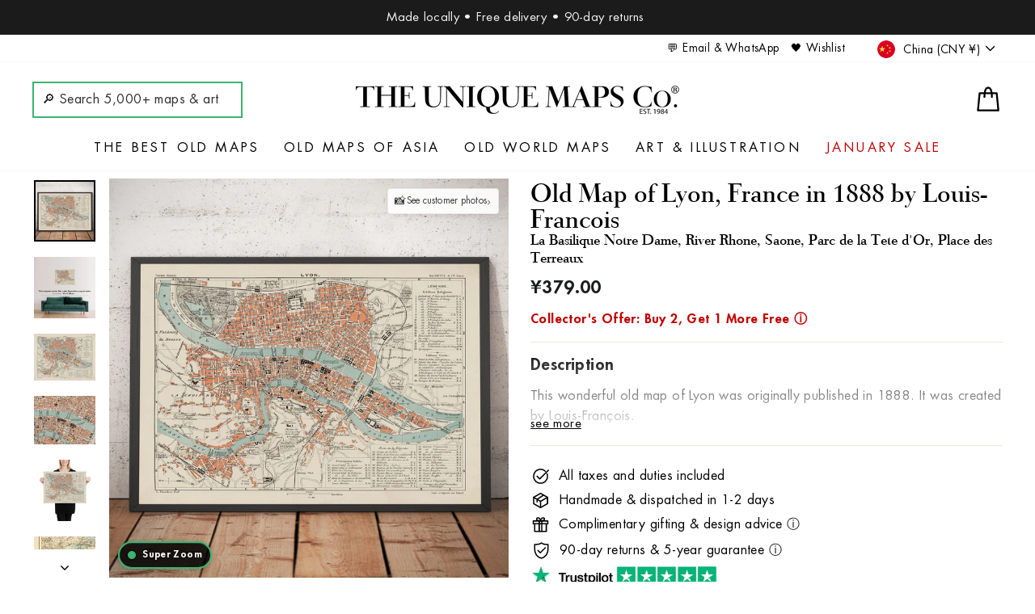

--- FILE ---
content_type: text/html; charset=utf-8
request_url: https://www.google.com/recaptcha/enterprise/anchor?ar=1&k=6LdGZJsoAAAAAIwMJHRwqiAHA6A_6ZP6bTYpbgSX&co=aHR0cHM6Ly91bmlxdWVtYXBzLmNvOjQ0Mw..&hl=en&v=N67nZn4AqZkNcbeMu4prBgzg&size=invisible&badge=inline&anchor-ms=20000&execute-ms=30000&cb=565excidy2h9
body_size: 48786
content:
<!DOCTYPE HTML><html dir="ltr" lang="en"><head><meta http-equiv="Content-Type" content="text/html; charset=UTF-8">
<meta http-equiv="X-UA-Compatible" content="IE=edge">
<title>reCAPTCHA</title>
<style type="text/css">
/* cyrillic-ext */
@font-face {
  font-family: 'Roboto';
  font-style: normal;
  font-weight: 400;
  font-stretch: 100%;
  src: url(//fonts.gstatic.com/s/roboto/v48/KFO7CnqEu92Fr1ME7kSn66aGLdTylUAMa3GUBHMdazTgWw.woff2) format('woff2');
  unicode-range: U+0460-052F, U+1C80-1C8A, U+20B4, U+2DE0-2DFF, U+A640-A69F, U+FE2E-FE2F;
}
/* cyrillic */
@font-face {
  font-family: 'Roboto';
  font-style: normal;
  font-weight: 400;
  font-stretch: 100%;
  src: url(//fonts.gstatic.com/s/roboto/v48/KFO7CnqEu92Fr1ME7kSn66aGLdTylUAMa3iUBHMdazTgWw.woff2) format('woff2');
  unicode-range: U+0301, U+0400-045F, U+0490-0491, U+04B0-04B1, U+2116;
}
/* greek-ext */
@font-face {
  font-family: 'Roboto';
  font-style: normal;
  font-weight: 400;
  font-stretch: 100%;
  src: url(//fonts.gstatic.com/s/roboto/v48/KFO7CnqEu92Fr1ME7kSn66aGLdTylUAMa3CUBHMdazTgWw.woff2) format('woff2');
  unicode-range: U+1F00-1FFF;
}
/* greek */
@font-face {
  font-family: 'Roboto';
  font-style: normal;
  font-weight: 400;
  font-stretch: 100%;
  src: url(//fonts.gstatic.com/s/roboto/v48/KFO7CnqEu92Fr1ME7kSn66aGLdTylUAMa3-UBHMdazTgWw.woff2) format('woff2');
  unicode-range: U+0370-0377, U+037A-037F, U+0384-038A, U+038C, U+038E-03A1, U+03A3-03FF;
}
/* math */
@font-face {
  font-family: 'Roboto';
  font-style: normal;
  font-weight: 400;
  font-stretch: 100%;
  src: url(//fonts.gstatic.com/s/roboto/v48/KFO7CnqEu92Fr1ME7kSn66aGLdTylUAMawCUBHMdazTgWw.woff2) format('woff2');
  unicode-range: U+0302-0303, U+0305, U+0307-0308, U+0310, U+0312, U+0315, U+031A, U+0326-0327, U+032C, U+032F-0330, U+0332-0333, U+0338, U+033A, U+0346, U+034D, U+0391-03A1, U+03A3-03A9, U+03B1-03C9, U+03D1, U+03D5-03D6, U+03F0-03F1, U+03F4-03F5, U+2016-2017, U+2034-2038, U+203C, U+2040, U+2043, U+2047, U+2050, U+2057, U+205F, U+2070-2071, U+2074-208E, U+2090-209C, U+20D0-20DC, U+20E1, U+20E5-20EF, U+2100-2112, U+2114-2115, U+2117-2121, U+2123-214F, U+2190, U+2192, U+2194-21AE, U+21B0-21E5, U+21F1-21F2, U+21F4-2211, U+2213-2214, U+2216-22FF, U+2308-230B, U+2310, U+2319, U+231C-2321, U+2336-237A, U+237C, U+2395, U+239B-23B7, U+23D0, U+23DC-23E1, U+2474-2475, U+25AF, U+25B3, U+25B7, U+25BD, U+25C1, U+25CA, U+25CC, U+25FB, U+266D-266F, U+27C0-27FF, U+2900-2AFF, U+2B0E-2B11, U+2B30-2B4C, U+2BFE, U+3030, U+FF5B, U+FF5D, U+1D400-1D7FF, U+1EE00-1EEFF;
}
/* symbols */
@font-face {
  font-family: 'Roboto';
  font-style: normal;
  font-weight: 400;
  font-stretch: 100%;
  src: url(//fonts.gstatic.com/s/roboto/v48/KFO7CnqEu92Fr1ME7kSn66aGLdTylUAMaxKUBHMdazTgWw.woff2) format('woff2');
  unicode-range: U+0001-000C, U+000E-001F, U+007F-009F, U+20DD-20E0, U+20E2-20E4, U+2150-218F, U+2190, U+2192, U+2194-2199, U+21AF, U+21E6-21F0, U+21F3, U+2218-2219, U+2299, U+22C4-22C6, U+2300-243F, U+2440-244A, U+2460-24FF, U+25A0-27BF, U+2800-28FF, U+2921-2922, U+2981, U+29BF, U+29EB, U+2B00-2BFF, U+4DC0-4DFF, U+FFF9-FFFB, U+10140-1018E, U+10190-1019C, U+101A0, U+101D0-101FD, U+102E0-102FB, U+10E60-10E7E, U+1D2C0-1D2D3, U+1D2E0-1D37F, U+1F000-1F0FF, U+1F100-1F1AD, U+1F1E6-1F1FF, U+1F30D-1F30F, U+1F315, U+1F31C, U+1F31E, U+1F320-1F32C, U+1F336, U+1F378, U+1F37D, U+1F382, U+1F393-1F39F, U+1F3A7-1F3A8, U+1F3AC-1F3AF, U+1F3C2, U+1F3C4-1F3C6, U+1F3CA-1F3CE, U+1F3D4-1F3E0, U+1F3ED, U+1F3F1-1F3F3, U+1F3F5-1F3F7, U+1F408, U+1F415, U+1F41F, U+1F426, U+1F43F, U+1F441-1F442, U+1F444, U+1F446-1F449, U+1F44C-1F44E, U+1F453, U+1F46A, U+1F47D, U+1F4A3, U+1F4B0, U+1F4B3, U+1F4B9, U+1F4BB, U+1F4BF, U+1F4C8-1F4CB, U+1F4D6, U+1F4DA, U+1F4DF, U+1F4E3-1F4E6, U+1F4EA-1F4ED, U+1F4F7, U+1F4F9-1F4FB, U+1F4FD-1F4FE, U+1F503, U+1F507-1F50B, U+1F50D, U+1F512-1F513, U+1F53E-1F54A, U+1F54F-1F5FA, U+1F610, U+1F650-1F67F, U+1F687, U+1F68D, U+1F691, U+1F694, U+1F698, U+1F6AD, U+1F6B2, U+1F6B9-1F6BA, U+1F6BC, U+1F6C6-1F6CF, U+1F6D3-1F6D7, U+1F6E0-1F6EA, U+1F6F0-1F6F3, U+1F6F7-1F6FC, U+1F700-1F7FF, U+1F800-1F80B, U+1F810-1F847, U+1F850-1F859, U+1F860-1F887, U+1F890-1F8AD, U+1F8B0-1F8BB, U+1F8C0-1F8C1, U+1F900-1F90B, U+1F93B, U+1F946, U+1F984, U+1F996, U+1F9E9, U+1FA00-1FA6F, U+1FA70-1FA7C, U+1FA80-1FA89, U+1FA8F-1FAC6, U+1FACE-1FADC, U+1FADF-1FAE9, U+1FAF0-1FAF8, U+1FB00-1FBFF;
}
/* vietnamese */
@font-face {
  font-family: 'Roboto';
  font-style: normal;
  font-weight: 400;
  font-stretch: 100%;
  src: url(//fonts.gstatic.com/s/roboto/v48/KFO7CnqEu92Fr1ME7kSn66aGLdTylUAMa3OUBHMdazTgWw.woff2) format('woff2');
  unicode-range: U+0102-0103, U+0110-0111, U+0128-0129, U+0168-0169, U+01A0-01A1, U+01AF-01B0, U+0300-0301, U+0303-0304, U+0308-0309, U+0323, U+0329, U+1EA0-1EF9, U+20AB;
}
/* latin-ext */
@font-face {
  font-family: 'Roboto';
  font-style: normal;
  font-weight: 400;
  font-stretch: 100%;
  src: url(//fonts.gstatic.com/s/roboto/v48/KFO7CnqEu92Fr1ME7kSn66aGLdTylUAMa3KUBHMdazTgWw.woff2) format('woff2');
  unicode-range: U+0100-02BA, U+02BD-02C5, U+02C7-02CC, U+02CE-02D7, U+02DD-02FF, U+0304, U+0308, U+0329, U+1D00-1DBF, U+1E00-1E9F, U+1EF2-1EFF, U+2020, U+20A0-20AB, U+20AD-20C0, U+2113, U+2C60-2C7F, U+A720-A7FF;
}
/* latin */
@font-face {
  font-family: 'Roboto';
  font-style: normal;
  font-weight: 400;
  font-stretch: 100%;
  src: url(//fonts.gstatic.com/s/roboto/v48/KFO7CnqEu92Fr1ME7kSn66aGLdTylUAMa3yUBHMdazQ.woff2) format('woff2');
  unicode-range: U+0000-00FF, U+0131, U+0152-0153, U+02BB-02BC, U+02C6, U+02DA, U+02DC, U+0304, U+0308, U+0329, U+2000-206F, U+20AC, U+2122, U+2191, U+2193, U+2212, U+2215, U+FEFF, U+FFFD;
}
/* cyrillic-ext */
@font-face {
  font-family: 'Roboto';
  font-style: normal;
  font-weight: 500;
  font-stretch: 100%;
  src: url(//fonts.gstatic.com/s/roboto/v48/KFO7CnqEu92Fr1ME7kSn66aGLdTylUAMa3GUBHMdazTgWw.woff2) format('woff2');
  unicode-range: U+0460-052F, U+1C80-1C8A, U+20B4, U+2DE0-2DFF, U+A640-A69F, U+FE2E-FE2F;
}
/* cyrillic */
@font-face {
  font-family: 'Roboto';
  font-style: normal;
  font-weight: 500;
  font-stretch: 100%;
  src: url(//fonts.gstatic.com/s/roboto/v48/KFO7CnqEu92Fr1ME7kSn66aGLdTylUAMa3iUBHMdazTgWw.woff2) format('woff2');
  unicode-range: U+0301, U+0400-045F, U+0490-0491, U+04B0-04B1, U+2116;
}
/* greek-ext */
@font-face {
  font-family: 'Roboto';
  font-style: normal;
  font-weight: 500;
  font-stretch: 100%;
  src: url(//fonts.gstatic.com/s/roboto/v48/KFO7CnqEu92Fr1ME7kSn66aGLdTylUAMa3CUBHMdazTgWw.woff2) format('woff2');
  unicode-range: U+1F00-1FFF;
}
/* greek */
@font-face {
  font-family: 'Roboto';
  font-style: normal;
  font-weight: 500;
  font-stretch: 100%;
  src: url(//fonts.gstatic.com/s/roboto/v48/KFO7CnqEu92Fr1ME7kSn66aGLdTylUAMa3-UBHMdazTgWw.woff2) format('woff2');
  unicode-range: U+0370-0377, U+037A-037F, U+0384-038A, U+038C, U+038E-03A1, U+03A3-03FF;
}
/* math */
@font-face {
  font-family: 'Roboto';
  font-style: normal;
  font-weight: 500;
  font-stretch: 100%;
  src: url(//fonts.gstatic.com/s/roboto/v48/KFO7CnqEu92Fr1ME7kSn66aGLdTylUAMawCUBHMdazTgWw.woff2) format('woff2');
  unicode-range: U+0302-0303, U+0305, U+0307-0308, U+0310, U+0312, U+0315, U+031A, U+0326-0327, U+032C, U+032F-0330, U+0332-0333, U+0338, U+033A, U+0346, U+034D, U+0391-03A1, U+03A3-03A9, U+03B1-03C9, U+03D1, U+03D5-03D6, U+03F0-03F1, U+03F4-03F5, U+2016-2017, U+2034-2038, U+203C, U+2040, U+2043, U+2047, U+2050, U+2057, U+205F, U+2070-2071, U+2074-208E, U+2090-209C, U+20D0-20DC, U+20E1, U+20E5-20EF, U+2100-2112, U+2114-2115, U+2117-2121, U+2123-214F, U+2190, U+2192, U+2194-21AE, U+21B0-21E5, U+21F1-21F2, U+21F4-2211, U+2213-2214, U+2216-22FF, U+2308-230B, U+2310, U+2319, U+231C-2321, U+2336-237A, U+237C, U+2395, U+239B-23B7, U+23D0, U+23DC-23E1, U+2474-2475, U+25AF, U+25B3, U+25B7, U+25BD, U+25C1, U+25CA, U+25CC, U+25FB, U+266D-266F, U+27C0-27FF, U+2900-2AFF, U+2B0E-2B11, U+2B30-2B4C, U+2BFE, U+3030, U+FF5B, U+FF5D, U+1D400-1D7FF, U+1EE00-1EEFF;
}
/* symbols */
@font-face {
  font-family: 'Roboto';
  font-style: normal;
  font-weight: 500;
  font-stretch: 100%;
  src: url(//fonts.gstatic.com/s/roboto/v48/KFO7CnqEu92Fr1ME7kSn66aGLdTylUAMaxKUBHMdazTgWw.woff2) format('woff2');
  unicode-range: U+0001-000C, U+000E-001F, U+007F-009F, U+20DD-20E0, U+20E2-20E4, U+2150-218F, U+2190, U+2192, U+2194-2199, U+21AF, U+21E6-21F0, U+21F3, U+2218-2219, U+2299, U+22C4-22C6, U+2300-243F, U+2440-244A, U+2460-24FF, U+25A0-27BF, U+2800-28FF, U+2921-2922, U+2981, U+29BF, U+29EB, U+2B00-2BFF, U+4DC0-4DFF, U+FFF9-FFFB, U+10140-1018E, U+10190-1019C, U+101A0, U+101D0-101FD, U+102E0-102FB, U+10E60-10E7E, U+1D2C0-1D2D3, U+1D2E0-1D37F, U+1F000-1F0FF, U+1F100-1F1AD, U+1F1E6-1F1FF, U+1F30D-1F30F, U+1F315, U+1F31C, U+1F31E, U+1F320-1F32C, U+1F336, U+1F378, U+1F37D, U+1F382, U+1F393-1F39F, U+1F3A7-1F3A8, U+1F3AC-1F3AF, U+1F3C2, U+1F3C4-1F3C6, U+1F3CA-1F3CE, U+1F3D4-1F3E0, U+1F3ED, U+1F3F1-1F3F3, U+1F3F5-1F3F7, U+1F408, U+1F415, U+1F41F, U+1F426, U+1F43F, U+1F441-1F442, U+1F444, U+1F446-1F449, U+1F44C-1F44E, U+1F453, U+1F46A, U+1F47D, U+1F4A3, U+1F4B0, U+1F4B3, U+1F4B9, U+1F4BB, U+1F4BF, U+1F4C8-1F4CB, U+1F4D6, U+1F4DA, U+1F4DF, U+1F4E3-1F4E6, U+1F4EA-1F4ED, U+1F4F7, U+1F4F9-1F4FB, U+1F4FD-1F4FE, U+1F503, U+1F507-1F50B, U+1F50D, U+1F512-1F513, U+1F53E-1F54A, U+1F54F-1F5FA, U+1F610, U+1F650-1F67F, U+1F687, U+1F68D, U+1F691, U+1F694, U+1F698, U+1F6AD, U+1F6B2, U+1F6B9-1F6BA, U+1F6BC, U+1F6C6-1F6CF, U+1F6D3-1F6D7, U+1F6E0-1F6EA, U+1F6F0-1F6F3, U+1F6F7-1F6FC, U+1F700-1F7FF, U+1F800-1F80B, U+1F810-1F847, U+1F850-1F859, U+1F860-1F887, U+1F890-1F8AD, U+1F8B0-1F8BB, U+1F8C0-1F8C1, U+1F900-1F90B, U+1F93B, U+1F946, U+1F984, U+1F996, U+1F9E9, U+1FA00-1FA6F, U+1FA70-1FA7C, U+1FA80-1FA89, U+1FA8F-1FAC6, U+1FACE-1FADC, U+1FADF-1FAE9, U+1FAF0-1FAF8, U+1FB00-1FBFF;
}
/* vietnamese */
@font-face {
  font-family: 'Roboto';
  font-style: normal;
  font-weight: 500;
  font-stretch: 100%;
  src: url(//fonts.gstatic.com/s/roboto/v48/KFO7CnqEu92Fr1ME7kSn66aGLdTylUAMa3OUBHMdazTgWw.woff2) format('woff2');
  unicode-range: U+0102-0103, U+0110-0111, U+0128-0129, U+0168-0169, U+01A0-01A1, U+01AF-01B0, U+0300-0301, U+0303-0304, U+0308-0309, U+0323, U+0329, U+1EA0-1EF9, U+20AB;
}
/* latin-ext */
@font-face {
  font-family: 'Roboto';
  font-style: normal;
  font-weight: 500;
  font-stretch: 100%;
  src: url(//fonts.gstatic.com/s/roboto/v48/KFO7CnqEu92Fr1ME7kSn66aGLdTylUAMa3KUBHMdazTgWw.woff2) format('woff2');
  unicode-range: U+0100-02BA, U+02BD-02C5, U+02C7-02CC, U+02CE-02D7, U+02DD-02FF, U+0304, U+0308, U+0329, U+1D00-1DBF, U+1E00-1E9F, U+1EF2-1EFF, U+2020, U+20A0-20AB, U+20AD-20C0, U+2113, U+2C60-2C7F, U+A720-A7FF;
}
/* latin */
@font-face {
  font-family: 'Roboto';
  font-style: normal;
  font-weight: 500;
  font-stretch: 100%;
  src: url(//fonts.gstatic.com/s/roboto/v48/KFO7CnqEu92Fr1ME7kSn66aGLdTylUAMa3yUBHMdazQ.woff2) format('woff2');
  unicode-range: U+0000-00FF, U+0131, U+0152-0153, U+02BB-02BC, U+02C6, U+02DA, U+02DC, U+0304, U+0308, U+0329, U+2000-206F, U+20AC, U+2122, U+2191, U+2193, U+2212, U+2215, U+FEFF, U+FFFD;
}
/* cyrillic-ext */
@font-face {
  font-family: 'Roboto';
  font-style: normal;
  font-weight: 900;
  font-stretch: 100%;
  src: url(//fonts.gstatic.com/s/roboto/v48/KFO7CnqEu92Fr1ME7kSn66aGLdTylUAMa3GUBHMdazTgWw.woff2) format('woff2');
  unicode-range: U+0460-052F, U+1C80-1C8A, U+20B4, U+2DE0-2DFF, U+A640-A69F, U+FE2E-FE2F;
}
/* cyrillic */
@font-face {
  font-family: 'Roboto';
  font-style: normal;
  font-weight: 900;
  font-stretch: 100%;
  src: url(//fonts.gstatic.com/s/roboto/v48/KFO7CnqEu92Fr1ME7kSn66aGLdTylUAMa3iUBHMdazTgWw.woff2) format('woff2');
  unicode-range: U+0301, U+0400-045F, U+0490-0491, U+04B0-04B1, U+2116;
}
/* greek-ext */
@font-face {
  font-family: 'Roboto';
  font-style: normal;
  font-weight: 900;
  font-stretch: 100%;
  src: url(//fonts.gstatic.com/s/roboto/v48/KFO7CnqEu92Fr1ME7kSn66aGLdTylUAMa3CUBHMdazTgWw.woff2) format('woff2');
  unicode-range: U+1F00-1FFF;
}
/* greek */
@font-face {
  font-family: 'Roboto';
  font-style: normal;
  font-weight: 900;
  font-stretch: 100%;
  src: url(//fonts.gstatic.com/s/roboto/v48/KFO7CnqEu92Fr1ME7kSn66aGLdTylUAMa3-UBHMdazTgWw.woff2) format('woff2');
  unicode-range: U+0370-0377, U+037A-037F, U+0384-038A, U+038C, U+038E-03A1, U+03A3-03FF;
}
/* math */
@font-face {
  font-family: 'Roboto';
  font-style: normal;
  font-weight: 900;
  font-stretch: 100%;
  src: url(//fonts.gstatic.com/s/roboto/v48/KFO7CnqEu92Fr1ME7kSn66aGLdTylUAMawCUBHMdazTgWw.woff2) format('woff2');
  unicode-range: U+0302-0303, U+0305, U+0307-0308, U+0310, U+0312, U+0315, U+031A, U+0326-0327, U+032C, U+032F-0330, U+0332-0333, U+0338, U+033A, U+0346, U+034D, U+0391-03A1, U+03A3-03A9, U+03B1-03C9, U+03D1, U+03D5-03D6, U+03F0-03F1, U+03F4-03F5, U+2016-2017, U+2034-2038, U+203C, U+2040, U+2043, U+2047, U+2050, U+2057, U+205F, U+2070-2071, U+2074-208E, U+2090-209C, U+20D0-20DC, U+20E1, U+20E5-20EF, U+2100-2112, U+2114-2115, U+2117-2121, U+2123-214F, U+2190, U+2192, U+2194-21AE, U+21B0-21E5, U+21F1-21F2, U+21F4-2211, U+2213-2214, U+2216-22FF, U+2308-230B, U+2310, U+2319, U+231C-2321, U+2336-237A, U+237C, U+2395, U+239B-23B7, U+23D0, U+23DC-23E1, U+2474-2475, U+25AF, U+25B3, U+25B7, U+25BD, U+25C1, U+25CA, U+25CC, U+25FB, U+266D-266F, U+27C0-27FF, U+2900-2AFF, U+2B0E-2B11, U+2B30-2B4C, U+2BFE, U+3030, U+FF5B, U+FF5D, U+1D400-1D7FF, U+1EE00-1EEFF;
}
/* symbols */
@font-face {
  font-family: 'Roboto';
  font-style: normal;
  font-weight: 900;
  font-stretch: 100%;
  src: url(//fonts.gstatic.com/s/roboto/v48/KFO7CnqEu92Fr1ME7kSn66aGLdTylUAMaxKUBHMdazTgWw.woff2) format('woff2');
  unicode-range: U+0001-000C, U+000E-001F, U+007F-009F, U+20DD-20E0, U+20E2-20E4, U+2150-218F, U+2190, U+2192, U+2194-2199, U+21AF, U+21E6-21F0, U+21F3, U+2218-2219, U+2299, U+22C4-22C6, U+2300-243F, U+2440-244A, U+2460-24FF, U+25A0-27BF, U+2800-28FF, U+2921-2922, U+2981, U+29BF, U+29EB, U+2B00-2BFF, U+4DC0-4DFF, U+FFF9-FFFB, U+10140-1018E, U+10190-1019C, U+101A0, U+101D0-101FD, U+102E0-102FB, U+10E60-10E7E, U+1D2C0-1D2D3, U+1D2E0-1D37F, U+1F000-1F0FF, U+1F100-1F1AD, U+1F1E6-1F1FF, U+1F30D-1F30F, U+1F315, U+1F31C, U+1F31E, U+1F320-1F32C, U+1F336, U+1F378, U+1F37D, U+1F382, U+1F393-1F39F, U+1F3A7-1F3A8, U+1F3AC-1F3AF, U+1F3C2, U+1F3C4-1F3C6, U+1F3CA-1F3CE, U+1F3D4-1F3E0, U+1F3ED, U+1F3F1-1F3F3, U+1F3F5-1F3F7, U+1F408, U+1F415, U+1F41F, U+1F426, U+1F43F, U+1F441-1F442, U+1F444, U+1F446-1F449, U+1F44C-1F44E, U+1F453, U+1F46A, U+1F47D, U+1F4A3, U+1F4B0, U+1F4B3, U+1F4B9, U+1F4BB, U+1F4BF, U+1F4C8-1F4CB, U+1F4D6, U+1F4DA, U+1F4DF, U+1F4E3-1F4E6, U+1F4EA-1F4ED, U+1F4F7, U+1F4F9-1F4FB, U+1F4FD-1F4FE, U+1F503, U+1F507-1F50B, U+1F50D, U+1F512-1F513, U+1F53E-1F54A, U+1F54F-1F5FA, U+1F610, U+1F650-1F67F, U+1F687, U+1F68D, U+1F691, U+1F694, U+1F698, U+1F6AD, U+1F6B2, U+1F6B9-1F6BA, U+1F6BC, U+1F6C6-1F6CF, U+1F6D3-1F6D7, U+1F6E0-1F6EA, U+1F6F0-1F6F3, U+1F6F7-1F6FC, U+1F700-1F7FF, U+1F800-1F80B, U+1F810-1F847, U+1F850-1F859, U+1F860-1F887, U+1F890-1F8AD, U+1F8B0-1F8BB, U+1F8C0-1F8C1, U+1F900-1F90B, U+1F93B, U+1F946, U+1F984, U+1F996, U+1F9E9, U+1FA00-1FA6F, U+1FA70-1FA7C, U+1FA80-1FA89, U+1FA8F-1FAC6, U+1FACE-1FADC, U+1FADF-1FAE9, U+1FAF0-1FAF8, U+1FB00-1FBFF;
}
/* vietnamese */
@font-face {
  font-family: 'Roboto';
  font-style: normal;
  font-weight: 900;
  font-stretch: 100%;
  src: url(//fonts.gstatic.com/s/roboto/v48/KFO7CnqEu92Fr1ME7kSn66aGLdTylUAMa3OUBHMdazTgWw.woff2) format('woff2');
  unicode-range: U+0102-0103, U+0110-0111, U+0128-0129, U+0168-0169, U+01A0-01A1, U+01AF-01B0, U+0300-0301, U+0303-0304, U+0308-0309, U+0323, U+0329, U+1EA0-1EF9, U+20AB;
}
/* latin-ext */
@font-face {
  font-family: 'Roboto';
  font-style: normal;
  font-weight: 900;
  font-stretch: 100%;
  src: url(//fonts.gstatic.com/s/roboto/v48/KFO7CnqEu92Fr1ME7kSn66aGLdTylUAMa3KUBHMdazTgWw.woff2) format('woff2');
  unicode-range: U+0100-02BA, U+02BD-02C5, U+02C7-02CC, U+02CE-02D7, U+02DD-02FF, U+0304, U+0308, U+0329, U+1D00-1DBF, U+1E00-1E9F, U+1EF2-1EFF, U+2020, U+20A0-20AB, U+20AD-20C0, U+2113, U+2C60-2C7F, U+A720-A7FF;
}
/* latin */
@font-face {
  font-family: 'Roboto';
  font-style: normal;
  font-weight: 900;
  font-stretch: 100%;
  src: url(//fonts.gstatic.com/s/roboto/v48/KFO7CnqEu92Fr1ME7kSn66aGLdTylUAMa3yUBHMdazQ.woff2) format('woff2');
  unicode-range: U+0000-00FF, U+0131, U+0152-0153, U+02BB-02BC, U+02C6, U+02DA, U+02DC, U+0304, U+0308, U+0329, U+2000-206F, U+20AC, U+2122, U+2191, U+2193, U+2212, U+2215, U+FEFF, U+FFFD;
}

</style>
<link rel="stylesheet" type="text/css" href="https://www.gstatic.com/recaptcha/releases/N67nZn4AqZkNcbeMu4prBgzg/styles__ltr.css">
<script nonce="SzrqL4V0B7J8o_FdACxIWw" type="text/javascript">window['__recaptcha_api'] = 'https://www.google.com/recaptcha/enterprise/';</script>
<script type="text/javascript" src="https://www.gstatic.com/recaptcha/releases/N67nZn4AqZkNcbeMu4prBgzg/recaptcha__en.js" nonce="SzrqL4V0B7J8o_FdACxIWw">
      
    </script></head>
<body><div id="rc-anchor-alert" class="rc-anchor-alert">This reCAPTCHA is for testing purposes only. Please report to the site admin if you are seeing this.</div>
<input type="hidden" id="recaptcha-token" value="[base64]">
<script type="text/javascript" nonce="SzrqL4V0B7J8o_FdACxIWw">
      recaptcha.anchor.Main.init("[\x22ainput\x22,[\x22bgdata\x22,\x22\x22,\[base64]/[base64]/[base64]/[base64]/[base64]/[base64]/KGcoTywyNTMsTy5PKSxVRyhPLEMpKTpnKE8sMjUzLEMpLE8pKSxsKSksTykpfSxieT1mdW5jdGlvbihDLE8sdSxsKXtmb3IobD0odT1SKEMpLDApO08+MDtPLS0pbD1sPDw4fFooQyk7ZyhDLHUsbCl9LFVHPWZ1bmN0aW9uKEMsTyl7Qy5pLmxlbmd0aD4xMDQ/[base64]/[base64]/[base64]/[base64]/[base64]/[base64]/[base64]\\u003d\x22,\[base64]\x22,\x22S8Odwo4cK8Oow45Vw4HDj8O8c344SsKrw7NjQMKtUEjDucOzwr5DfcOXw7nCuADCpjkGwqUkwoppa8KIeMKaJQXDq058ecKcwr3Dj8KRw4/DlMKaw5fDsivCsmjCjMK4wqvCkcKJw7HCgSbDvcKLC8KPSGrDicO6wpzDmMOZw7/CusOYwq0HUcKSwql3fBg2wqQTwogdBcKGwovDqU/DncKBw5bCn8OzLUFGwqoNwqHCvMKNwoktGcK0N0DDocOIwqzCtMOPwoDCsz3DkzvCgMOAw4LDkMOlwpsKwphQIMOfwr8PwpJcYsOzwqAeYcKuw5tJT8KkwrVuw65Aw5HCnAjDjgrCs2PCjcO/OcKiw7FIwrzDiMOAF8OMIQQXBcKMTw55QsOeJsKeccOiLcOSwpHDuXHDlsKyw5rCmCLDhCVCehjCiDUaw5RQw7Y3wrvCpRzDpSzDrsKJH8OXwoBQwq7DlsKRw4PDr0ZEcMK/G8Kbw67CtsODDQFmK0vCkX4+woPDpGlaw5TCuUTCsX1Pw5MVG1zCm8O/[base64]/OHxDwrTCi35Ww4XDvsOIScObw5TCq8OqXEcCNsOnwrEPQcOFW3M5N8Okw6jCk8OPw5jCvcK4PcK8wqA2EcKDwoHCihrDlMOCfmfDuzoBwqtawpfCrMOuwod4XWvDlsOzFhxLBmJtwqbDrlNjw5bCh8KZWsOmFWx5w7AIB8Kxw4rCvsO2wr/Cm8O3W1R3LDJNKHkGwrbDhmNccMOwwrQdwolqEMKTHsKOOsKXw7DDk8KeN8O7wqfCvcKww642w5kjw6QSX8K3bh19wqbDgMOxwobCgcOIwrvDr23CrUjDnsOVwrF5wpTCj8KTa8Kkwph3a8O3w6TCshUSHsKswoM8w6sPwqjDl8K/wq9YBcK/XsKwwpHDiSvCrlPDi3R1RTssO0jChMKcPcOeG2p9NFDDhBxFEC0kw4knc2vDqDQeLRbCtiFWwo9uwopdO8OWb8O2wrfDvcO5dsK/[base64]/CisKYbGFSw6PDhV9lw4bDnmZgw7nDpMOxIlrDr1fCl8KZBU9Zw5nCsMOUw5MFwrvCmsO4woB2w5jCvsKXNWNYcll0M8Kcwq/Dn1MEw4w5NWzDgMOaSMOfTcOccQlVwqnDoQcBwrzCqgvDgcODw58SUsOHwox3WcKIbcOAw6NXw6vDgsKncTvCrcOYw5DDucOSwpLCj8OaYQEww5YZfEnDncKNwr/CiMODw6/Dm8OewojChDPDq25zwp7DgsK4NQFQWDfDjGNxwr3Cp8KUw4HDgkfCi8KDw7g+w6XCoMKVw7JxJcOawpjCrRbDgTXDogImYy7Cn2ILRx4Qw65AW8OWdhlWYAHDnsOqw4Bww5QEwonDjTvDo3jDgMKSwpbClsKxwqgHAMOCZMOgIXFgVsKAw63CnhFzGEnDvcKKaW/Dt8KSwpIPw5rCtjXCpl7Ch33CuH3CoMOaZsKSasKLEsOzL8KZPl8Ew6kRwqVLQ8OLDcO3XDNxw4vCncOCwpbDiiNcw5Ebw6PCkMKewo8FeMOew6zCvBvCvX/DtMKow7J3YMKjwo4xw5rDtMOLwrvClALCoAQrK8ODwpRaVsKADMKwSC1cf398worDicKLSlUQfcO9wrohw7kmw6k8ZDdXZhkMS8KgU8OJwqjDsMKjwpfCuH3DusOlB8KNH8KkFcKhw4vCmsOPw5rCn23CnH97ZklQbH/[base64]/Cr8Obw6fCoxzDn0HDv8OvLcOpNcK+w5nDtMOUBcKwOcOuw6XCn3DCiUPCuwQTw7DCicKzKSxqwr/[base64]/NsKOwozCjcK2w5dZw7LCrsKrw7paQMKbY8OUAMOBw5nCoU7Cs8OAAhrDvmnClmkXwq/CssKkIcOowqMFwqoMLFZDwpgzG8K8w6U3A0UCwrMOwqPDo2jCn8K1FEohw7XCghxTD8O1wo/DusO+wrrCkkPDgsK0ag1vworDuFV7EcOUwopswprClcOKw49awpFxwqHCp2JdTB7Cs8OULCNmw5rCvsKRDxRawrDCmlXCoisoCTrCvVg9PznCg2XCqih4JEHCqMO9w6zClRzCjnsuLsOcw6UWIMO2wrB9w7PCsMOQEg91wp3CgWrCqS/DoEHCui4sRcOzN8OQwrQjw43DoxFxwqLCocKOw53ClSzCoQtFLRXCnsOzw4kHO2B/[base64]/w5suwovDp8KBw4nDk3PDtMKBw5vDrw/CqMKIw4HDvMKPHGbDo8KUE8Oew4oQHMK2JMOvFcKLJWBSw64lUcOATUzCmmjCnGbCi8OHOTHCmlbDtsOCw5bDnBjCs8OFw604D1wfwq1fw4sQwqLCscK/csOkdMK9DQLCh8KJTMODbklMwojCocKLwqTDrsKSw7XDrsKDw7xAwr3ChsOgVMK1FMOzw7NgwrcRwqgnFi/DlsOzZ8Ojwo8Pwr5JwpM9djBSwooZw7Z+WcOuGHllwq/[base64]/DlMOONgsgdjsbw4HCjhhYQWZyLjLDh0XDkw0aS0Iqwo7DjlfCvxwafWwmfXIPR8KTw7szdQ3CisKiwoUxwpwufMO+GMOpOkxUJMOIw5hBwp9+w5PCvMO1ZsOFGHbDgcOOdsOgwp3DtmdPw5zDgBHCrz/CusKzw73Dg8KJw5wJw6cKVipdwop8SkE2w6TDnMOMGMKEwojCpMKRw48rJcK4Fmhvw6Epf8KKw6Q6w6tHfcK4w4pYw7YdwpjCk8OGGQ/DvhHCgsOsw5TCuV9FVcOww5/[base64]/dwIuN8KkYhjCpSjCrQDCh8KWXMKXw7vDgsOgfVjCpcK6w7s5fMKOw43DqAfCrMK2bC3DjV/CnBnDlDHDkMOawqhLw6vCo2nCh3Izwo8pw514KMKreMOlwrRUwpdqwpfCv17Dqkkzw6TDvjvCumTDinEgw4fDqMO8w55qSkfDlU3CpMKEw7Rjw5bDo8K9wrfCmFrCg8OuwrvDoMOJw7UTFDTDtX/Coi4YD17DgGoiw7USwpXChCzCh1fCm8KIwqLCmQABwpLCh8KQwpthaMOzwr9kMlTDuGs/QcKfw5I3w6DCsMOdwqXDvsOQCgPDqcKfwqXCjDvDp8KNOMKowoLCvsOawp7DrTIAPMKYQGJtw6x0wrZ4w4gQw5dOw53DsmsiKcOiwoBcw5xSK1oRwrfDjA/Cp8KHwpTCu3rDucOew7rCtcO4a20JHktSdmUgLMOVw73DtsKuw5REJlQSP8Kjwp8CTHnDunFmSUfDpgF+NnAAwp/DpMKgIT5pw49kw4Qgwp3DkFjCsMK+GVHCmMOww6Rvw5VHwpl+wrnDjjFlIsOZRcKEwrdQw68TWMOQXwx3f3vClHPCt8KJw73CuFh1w53Dq3bDu8KaVXvDjcKrd8OJwpc3WUPCqHgXHWzDscKDbcOlwoMnw4xjJzM+w7/CgsKTGsKvwq92wqnDs8KWfMOuSCIGwrAAZsKVwqrCjBHCqsORbMOIV3zCoFJYEcOgwowtw5bDn8OjC1pdK35lwot5wq03S8Kzw5lCwrrDr0FhwqvCu31JwqvCiC9aacOtwqXDjsK9wrvDq31lBE7CtMONXTQGYMK4fiLCnWvDo8K9eEHCs3McJ0LCpB/ClMOewpvCg8ONM0vCtScNw5DDvQ4wwpfClsO/woJmwrzDvgFKfzDDs8Okw4dqDcOnwo7DnFTDq8O6fRXCiWVZwrnCocOgw796w4RBO8OCA2lwDcK/wp8wTMO/ZsOFwrnCv8ORw7nDkxFoBMOSSsKEWkTCqlwRw5oSwqJbHcO3wrTCiRXCiFt1RcKNZsKjwrpJCUM3OQ92fcKbwovCjgjDmMKAwp7CmwgvODYXYRd6w6cnw5HDhFFRwofDoDDCghbDocOhLsOiEsKkwoxsTw/ClsKnCnzDvsOew4DCjzrDkAIzwrLCinQ7woTDgEfDscOIw48bwpbCkMOPwpIYwpoPwrplwrM3KMKWL8ObOXzDgsK3N1Qse8K7w64Kw5LDknvCnDVaw4XCgcObwpZpXsKnBF3DlcOZK8OQeR/Cs3zDksKJUDxHAjvDkcO1bmPCuMOQwojDsgLCuxvDpMK7wphfNm9XLcKYQhYAw7Eew5BVbsKpw7lAdHjDuMOew5PDksKPSMObwothWxDCg3fCrMKkRsOUw7zDmsK8wpvCu8O7wpPCl1Nyw4U4WzzDhEQUJ1/Ci2fDrcK+w5jDpzAPw7Jow7U6wrQrc8KKT8OrPSLDpcK3w7B7Aj5aRsO1Kz84YMKvwoRmS8OQesO+XcKHXDvDrFhhCcKLw6FtwoPDtMKUw7DDg8KsQTwJwqtEOcKzwoPDnsK5FMKvJsKmw71Nw4dmwp/DlFHCosK7AyRFRlfDtzjCmWYWNFxHelHDtDjDmUHDncOjUFUbXMKHw7TDjXDDlRzDkcKTwrDCv8O3wq9Iw5B9GnXDpljCpj/DvVTChwzCnMOTGsOjV8KFw7nDq38uaX/CosOkwrlzw6Z7QjnCrgckDRNFw55vAUBOw5Qmwr/Dr8OWwox/W8KKwqdmEmdMZH7CqcKBOsOlQcO+QAdiwrUcC8KKX3pfwqlLw5Mxw63CvMOSw5kdMwfDqMKEwpfDpzllSHZlU8KNG2vCosOfwpgCZMKWJWQWDcOgUcOOwp4fCWE3XcOgZmvDri7CnMKYwofCvcKmYsKnwrZfw6HDnMKzGS/DtcKKV8OlQhp0VcOZLkfCtUgWw4/CvnPDumTDqzvDngvCrXsYw6fCvzHDssOZZiYvLMOIwr1Vw4t+w5nDrCdmw75hBcO8U2nCi8ONLsK3az7DtR/DgFMxNDcMGsOjNMOKw48/w4NEAcOTwpjDjDM8F1HDm8KUwpVYZsOuInjDuMO5wqbCicKAwpdJwpJhZ0pJBHvDjgTDuE7DinfCrsKFZsO5W8OWJHXChcOvTyfCgFhpTnvDmcKWN8OqwrVcK18DQ8OUKcKZwrQxEMKxw4/Dh0QLEgXCrj1vwqw6woPCpnrDhwVCw4h/wqTCjgPCkcKHZsOZwqvCjAkTw63Cr149ZMKJeR0jw7NmwodUw4Jcw6xxScOIe8OXXMOWPsOJGsOhwrbDlFXCmQvDlMKhwrjCusKvTz3DmyA/wpfCh8OSwr3CosKtKRZWwqpzwrLDgxQtAsOAw5nCgywVwpxiw6I/TcOiwonDh0oxRGtvMsKMI8OJwqYeOMOnRFzDlsKTNMO/D8OIwrsqT8OlfMKDw5dRbTrCjTrCmz85w5RadX/DjcKWf8KWw5QffcKeBcKAF1nCqsKQUcKHw6DCpsKgO0JpwoJXwq/[base64]/woRjwrNWSUzCq8KCEcK7acObAsKAScO5RUbDuAwew6pVcy/[base64]/Ds2rDrMK3U8OBw4giwoZxJMKlL8OIwrdgw5tuEFLDrUZ/[base64]/O8OXX8OMXiLDv8Kzwq0hwq1mHnogU8K7wqhnw4QJwr5QbMKNwrV1w65VH8KqOMOXw59DwqbDt07DkMKMw7HDm8OEKjgHK8Obdz/CncK0woBfw6TCucOXFsOmwobCvMOGwp0qfsKjwpUAaRnCiiw4eMOgw5HDv8Kywog8Z1rCv3nDvcO/d2jDrwgofMKzKkrDkcO6dsKGOsKrwqhfOcOow5/Cu8OIwozDiCpnBFXDqAs7w5tBw7QNSMKRwofCicKFwrkbw7TDpg87w6jCu8O5wqrDqmYnwqB/[base64]/Dv8OfwojDucOcwqtwwoLCjwc/[base64]/[base64]/DvsOpwqnDhg3CmsO/[base64]/DvxEtXWJjbT8XQHZ0wo/DmFdbXsK8fMKzCB4WZMKFw5zCmUlMcG/CjgZ0GXgrK1zDhX3CkirCiAfCt8KZIsOMUsKTH8KNBcOedGMcHxNYaMKYGSE5wq3DicK2UcK/[base64]/DhCpLw6xzOCvDpC7CtCU/wrIbwrgkw6VGbnzCp8Khw60nbQ1jUAsjalhNSsOhfB4uw41Jw7nCicOjwptEPH5cw687Bzxpwr/[base64]/DrMOpw7LDt8OBw4ITw6bCvcKMe8OhQcO3MjbDvVvCoMKeRgvCucOGwpbDrcO0JhUZaHwuw5sWwqJPw71hwqh5MknClELDmBPCnkMdCMONDixgwpYBw4zCjjTCtcOFw7NWSMKjEgDDsxXDhcKACmnDnkPCkxBvXMOWSFceamrDkcOjw60cwocbd8OawoDCgG/DvcKHw4AzwqHCmkDDlC87VD7CgH8ucsKSaMKgIcO4L8OaFcKHF1TDgMK/YsOuw6HCjcOhLsKhw48xH0nDuWDDlhDCk8OAw6x7B2fCpx3Ch3VLwpRlw5dcw5RfaTdbwrcrasO4w5dbwqxxH17CiMOBw7/DncO7woccfl7DtR44FcOCb8Obw7cDwpPCgMOGEcO1w6nDtlDDlUrCqlTCvBXDtsOTJiTDiDI2YybCmMOlw73DpMK/wpfDg8OEwojDoERlIgESwpDDuQ1/F38cO2saXcOOw7HCsh4MwobDgjN2wqoDS8KILsOMwqjCv8KmdQfDr8KkIl0awo7DssOJRX4cw6Z7f8OWwpTDsMOPwpMww4xdw6vDhMKUFsOMJX8EFcOqwrwvwozCisK/QcOJwqLCq3bDoMKMX8KRcsK7w7NpwoXDijhxw4PDk8OVwovDrV7Cq8Osd8KUHCtkYCxRXxNmwo9YQ8KIZMOGw4DCosOMwrbDnnDDqMKgKzfCqwfCsMOxwoJIOz1ewol8w51ew73Ch8OLw4zDg8K/[base64]/w5ZAwq92wqrCrk0ewoTCvcKCNVbCiUopCyxXw5VJJ8O/bU43w6t6w4rDkMO4J8KgSMOfdz7DnMOpbBDCgsOtEy86RMOyw7rDg3zCkEY5JsKqY2HCkcKUIwVLPsKGw6zCocKFIXc6w5jDuUTCgsOGwovCt8Knw6Fkwq/CkCAIw4xJwr5Cw4sSdAjCk8OGw7owwoEkEVkzwq0BHcOVwrzCjjFeZMOLX8K3a8Kgw73DvcOpHsOlB8KFw7PCjzLDmWTCvT/[base64]/CuHIUfFzDkyFpSsK1DcKtwrh2eBjDkcOmSytrYi5PbgRZKsOXN0/DnxHDjB40wpTDmE9Uw6cNwqfClkfDjjNhJVrDp8O8ZHDDk2kvw6jDtxnDnsO6fsK8YgRYw7zDsm3CpFNwwp7CvcKRBsODDcOXwq7CuMKuWk9/ax7Cj8OWRGjDl8KMSsKfc8K3EBDDvQ8mworDgn7CtWLDkAIDwrnDocKSwr3DhmByHcOXw5AGcCAnwpsKw7omJ8K1wqETwqwgFl1Hwo5vZsKWw7bDpsO9w5lxI8OIw5DCkcOVwrAfTDDCi8O6FsK5KADDkjo/wqnDtBzCuglAwqHCtsKYEMOTGgjCr8KWwqYxBMOww6nDsw4qw7caJ8O5bcOGw77DvcO+EsKFwoxwNMOfYsOiIndawqTDiCfDiDjDmxvCiyDCtg1FXGQdUGdswrnDhMO6wqB/WMKcbsKFw5DDs1nCk8KtwrcAMcK9TlFGw6EJw4AZKcOcGih6w48CEMKVY8OhXBvCpEx7WsOBHHzDqhlhJ8OQTMOAwpBAPsOwT8KsSMOLwp5uFl5NYT/CiRfChS3CiyBJN1vCusKcwrfDhMKFHE7CoWPCo8Okw73Cs3bCg8OWw5R3diLDhWdQbwHDtMK0WDlpw6DChMO9VEdeZ8KXYlfDjMKGbm3Dm8K3w5JEcXxzSsKRDcOXHkpLMXXCgyLDmA9Nw6fDoMOew7B2exDDmE1cGcK/w7zCnQrCsmbChsKPU8K8wpQaQ8KiPX8Iwr5hAMKYGVlKw67DmmIOI1Viw4nCvVcKwohmw6VFegEXbsK7w4Z/[base64]/[base64]/ChnBlZjN6HsObwrHDpV14w48EUcKVAMOUwr3Dgn/CjALDgsO+VcOxbgbCucKsw6/CkkgJwq4Jw6gRLsKRwpg4TE3CuEgSfBZkdcKowrnCgxxsD3oSwqHCqsKOD8OiwoHDv0/DkEXCrcOSwqEOWmp8w64lNsKjMcOdw4nDt1g6I8OowpxMT8Otwq/[base64]/[base64]/Cr8O8c8KZBMKnL0oudHbDscOrR8K/w5kBwrrCml4FwrgSwo7DgMKCdz5QdjtZw6HDnQDDpDzCkgrCn8OCAcK0wrHDphLDq8KOZSTDlgdow605RMKCwrzDn8OGFMOCworCjsKCLD/Cq1zCliDCmnTDoQY0w4YvbcO7AsKKw5Q/fcKwwrLCvcKrw6k3DRbDlsO1HwhhKcOKecOJEj7Cr0XCo8O7w4laEG7Cny9gwqQWO8OAdWV3w6XDssKRKcKpw6fCjBVRVMKuGGhGc8O1RBbDuMK1UULDisKnwqNjaMK7w6DCpsO/FUpTeGPDhFQsQMKebWnCgcOZwqXCqMO/GsKsw5xbbcKSSMKiWXFJKz/DtShkw6Ixw4HDuMObF8O/a8O4d0dZTjPCgDkuwojCpUjDtz1YQEMpw5tef8K8w4N3QgLDj8O4X8K8QcOpL8KPAF93ZA/DmXXDosOaUMO4eMOSw4nChxXDl8KvfzNSKEvCmsKFVxgNNEQ/OcKew6XDqRTDthXCmxA+wq8twrXDjC3CoCtlUcOWw63Dlm/DrcKCPxXCsCRIwpDDvsOFwqNLwpAae8OZwqvDvsO/eWF+Th3CjDkxwrwVwpRHNcKWw5fDj8O4w7AGw7cCdAo7eWjCocK0Gx7DrcO/fcKjXS3Cu8Kyw7vDrcO2H8OIwoMmTwsZwonDvMOEU3HCksOlw4TCocOZwrQ0AcKuSEQDJWNoLsKfdcOTR8OtVjTCiU3DucOuw41dSWPDp8O1w4zDpR5hVMOlwpdVw65Hw5URwqXCt1FZQyfDsnLDtcOubcOXwqtWwoTDjMOawpPDi8OTIHFAFH/Dr3YPwo7DgiMAesO9A8KRwrbDvMO7wpfChMKZwpM/JsOkwqzCm8OPV8KVw6QVb8Okw43Cg8O1eMK2OA7CkSPDqMOuw7VqZ0kiQMONwoDCmcK8w69Vw5xNwqQPwoxBw5gzw51xFcKjPHw9woPCqsOpwqbCgMKZTDEzwq/CmsOxwr9pfz/CgMOpwqcwQsKXbwZ0BsKCPABKw5p+P8OaFDQWW8K9wptGGcKuSw/Cm3Qdw75HwrPCjsOPw7jCkSjCqsKFAcKXwoXCucKPewPDksK2wqbCvTvCvCYEw6rCkFwjwoJ+PG3CkcKRw4bDpw3CrzbCvsKAwqYcw4Qyw7RHwpdEwrbChBc0DcKWX8Ozw4DDoRZ5w6lXwqsJFsOkwqrCsDrCtsKNOsOCIMK8wofDkQrDniYYw4/CuMOAw4Vcwrx8wqfDscOKVETCn0B5ORfCrB/DmCbCjR9wJQLDq8KWLBxcworCgF3DncORA8OvCWpxX8O8RsKVw6XCm1bCisKSOMOvw7/CusKTw4pYemXCrsKzw5xww4TDhcKFKMKGdsKcwq7DlcOrwps1ZMOpQ8K+U8OZwocPw5x/Z2t7VQ7CpMKjCWPDs8Ozw4tQw47Dh8OzQWXDp1BTwqbCjwIgHGkAaMKPKsKdTjZnwrrDjX1Dw6jDnXBQPcOXQwDDjMOCwq4WwppJwrEmw6rCvsKhwoPDowrCsG1tw5dcCMODQUjDusOgLcOCIRHDiA8wwqjCiUPCpsOgw7jCgmdaPEzCnsO3w4t1f8OUwqtZwo/CryTDlBJQw5wlw6p/wqbDvgUhw4pKL8OWIhJETj3CgMOlZhvCt8OxwqFmwrpww7TCsMODw7s7dcOsw6EEYQbDkcKuw4oKwoMgecORwrxAIcKDwqHCgifDrn/[base64]/Jyptw5UuPiLDqsK+w4k1w6jDowIAwoQEawt0RkrCihxkwqbDkcOLbcKcBMOXDxzCisOhwrTDi8Ogw7cfw5tdETLCojnDjQsjwpjDqWA6C2rDsVFNXAIWw6bDqsK/w6NRw5DCkcOmVcOTRcOjKMKLZhN0wpfCgh7CvCrCpzfCkG3DusKlHsOdAUIXJBJ8MsObwpAew6pUAMKFwo/[base64]/DoRkfw58+w6DCnHJCMB9wwowFMsKOEWBuE8KUX8OsAUtPw6/DmcKowpAvfGjCjDHCnkbDtgtPExDCniPCgMK4OcOLwq49aQ8Qw49mZQPCphpXfgwPIDpLCwIVwqBPw4dpw5QCDMK4EMO2LG7CgjV+MAHCsMOwwq7Ds8OfwrR7bMOXGELCt3/CmE1Kw5pcdMOaawduw5wHwpvDtMOcwoZ5UUsaw782QHLDscKvRnUXWkxvbEN5bxJpwrkwwqbCgw4vw6g/[base64]/DvHstXl4swr/Cqy7Dj8KrIkXChcKuwqI/wozCpx7Dmz8xw5YCA8KUwqI5wokTBlTCusKxw5kowr7DlAfCimdyBGzDu8OoMTR2woggwqIrTirCnDPDj8K/w5sIw6fDqUM7w4wIwoxcO37CpMKpwr8Fw4M4wo5Mw51pw65hwqs2Ry0ewqXCjS3DtsKzwpjDj28CLsKsw5jDp8KrP0kWDm/[base64]/DvMOoSGd0w4DDvsOywr8Owo/Du23CoGbDvGXDlF10JUzCkcO3w6lJcMOYDzlXw6k3w5QzwqLDlDkLHMOmw5jDgsKwwqjDocK6PcKRBMOEBsKnfMKhHMKkw7PCoMOHX8KyPUVqwpPCk8KfFsO8FsKmYxnDlQXCp8OlwpTDgcOPPyJRwrDDr8OcwqUnw5PCrMOIwrHDo8OFCVLDiHPCimPCp1zCscOyIG/[base64]/KcOQD3bClUjDgikFcgNjw5kfw6QXwrY5w4bDj0HDvsKSw6IvXMKDIGfClAMrwpfDkcOGfGFKR8OQMsOqZkrDmsKlFhBvw7drHsK5MsO3KmxwMcOaw4jDi2piwrQ4woTDknjCsQzCkD4SR0nCrcOJwpnCi8KechXDhcOuEgc/KyF5w7fDlsO1R8KJKxrCiMOGIxhvaiwpw6c3QcKewpjCqcOewotvacO+J3YVwrHChil7UcKvwqDCog0mHgpPwqjDn8O0CsK2w6/CmxdTI8K0fEPDlQvCsmwUw4kRTMO9VMO2wrrDojnDggpEAsOKw7M6QMOFwrvDscK0w793LTImwqbClcOlTyV3TiHCrxRfUcOEfcKsHkFJw6TDs17DnMKuWcK2Q8K1EMKKFsKsLsK0wrZ9wow4KzzDgFgBGE3CkTDCpAtSwoQwOXN2XytZPQHCkcOOWsO/XsOCw5TDvz3DuD7DosOJwq/Dv15yw5/Cj8K4w4IgNMKgacK8wrPClDrDsyvDvChVQcK3SAjDrxBtRMK0w6svwqlAe8K+PSk6woTDhGdBcl8Vw4HDpcOEBzXCpMKMwo7DjcOZw6UlKWBywozCpMK0w7VOAcKuwr3CtsKSM8O4wq/Cr8KAw7DCgk8xGMKEwrRnw6h4OsKtwqjCicKoDnHCkcORZH7Ci8KHOG3CnsO6w7PDsSnDtkHDs8O6w5hDwrzCv8OsITrDoWvDqFTDusObwpvDgz/DjGUlw6AaBsKjR8KnwrzCpmfDmCjCvgjDnAwsAB8Swp8gwqnCoxc+cMOhEcOJw6h+ID4Ewo9GcEbDuTzCpMOmw6TDicOPw7QEwpQow5tQd8OMwrsqwqnCrMKYw5IDw5fCisKXQMO/[base64]/DqcOCUMOkT8OVw4/CiMKBD1UZwoXCm8KXK8KYN8Kkwq/DhMKaw4VyUCs/asOSBRRoYmMjw6PCg8OreFdJS35IfMKwwpJIw684w5g+w7kyw6zCr0g3CMOMw4EuWsOmw4jCmAwuw47DhnbCs8OQSETCqcOzahoBw7Jew7R4w5ZmYsKzQ8KnJFvCtMK9K8KXeQYBR8OnwoZzw4R9G8OxYFwRwqTCiCgOW8K0Cn/DolXDrcKtw6vDjiRDSMOGQsOnNlTDj8OiFXvCpMOVCzfDkMKbQzrDjsKOf1jCnxXDphfClDDDk3LDtzwswr3CgcOyS8Kiw7IcwqxkwpTChMKgFlxXMhBFwrfCl8KGwpIkwrnCv27CuDspRmrClMKbeDzDlMKVDB3DuMOGWl3DsirDrMOTCibDiybDq8K/w5ldcsOTAFtMw5F2wrjCucKZw41uIyI4w6zDocKGA8OYwprDi8OUw4h3wq8dNBpcAVjDq8KMTkvDvMO3wonCgGTCgRPCi8KMJMOFw6FVwrTCj1hLJUIiw7zCsE3DqMKcw6fCgEhQwq0Hw5FabcOgwqbCtsOfBcKfwqJ/w6lWw5wMYWtkGhPCvHvDs2/[base64]/Aw1eSMOuM8KUSlloLwjDk8Okw4JCW8OGQWQRE3Rtw73CrcOrTFzDnC7DlQrDkTrCt8KewokpcMKNwp/CkzLCnsOuUTnDgFIfWThMRsKvT8K9QCLCuydFw7MdCjbDlcK2w6TCjsO+C1gGw5fDnWZgajfChMKUwr7DtMOEw63DoMKlw7jDgMK/wrUBbnPClcKcKXcABsO4w5Asw4jDtcOwwqHDj2bDi8KowrLCksKNwrkTfMKPC2HDisKlVsO1X8Kcw5DDrBRHwqVMwpk2eMKGElXDocOJw7nCoFHDjsO/wrfDj8OeYRE1w47CksKJwpzCiX59w4xrasKEw4o2O8OzwqpLwrx/[base64]/QGwkWMK0XiHDpcOwwrTDusK/VWLCisOwNWLDocKuO1nDuxdrwoLClFM/wo3DtC8cGRbDncOidUQfLQV/wozDpmZoFTEwwoUSasO3wqojbcKBwr1Dw7kWVsOJwpzDmCRGwrvCsWjDmcO2UEDDsMK/TsOLR8K+wp3DmMKJIzwqw5vChCBmGcKFwpISbX/DrzYAw41pF2VAw5zCg3ZGwo/DjsOOXcKBwr/CnwzDjVQ+w7jDpHl1VRZwA0PDqCd6L8OwdhnDjMO+w5cLQCtNw64cw6Q5VXDCpsKYD2NaGjI6wq3CjMKvTwDDsSTDoU8GF8ORRsKow4RtwoLCicKAw5/Cs8Olwpg+A8Krw6oQOMKwwrLDtEbCtcKNwqXCvlkRw7TCpU3DqiHCg8OPIj/Djkgdw6nCjhVhw7HDhMK2woXDgAnDucKLwpVGwpfCmGbDp8KVFzsPw7DDohDDpcKCVcKMT8OrGg7CnwpvMsK2aMOpCjrDocOFw5NOPn7DvUgyb8Khw4PDvMOGEcOWMcOCI8KQw6rDu2rCoBLDvMK3dcKnwoh+wrzDnhNWfE7DpxPDpFFRCWhjwp/DjE/Co8OncSLCkMK9ecKAU8KgdHTCrcO5w6fDkcKiJQTCplrCrXEkw4vChMKnw7zCisOiwrpQeFvCpsKsw6YuLMOmwr/CkgXDoMK/w4fCk2p6WcO2w5U8CsKFwqPClmd7MF3Dv0Uuw6rCg8KOwokeBzrCkDIlw6HCh1NaLQTDmjpaa8Otw746MsOYdwhKw5TCusKjw53DqMOOw4LDjmjDv8OOwrDCtGzDn8Osw63Cg8KbwrVbEiHDncKOw7nDjcOELBcxGUXDucO4w7kAWsOrecO+w5ZLVMKiw4U9woPCpsO/w6HDt8KdwpfDnX7DjTnCoX7DscKlDMKfRsKxcsOzwqfCgMKWFCDDtUtlwr95wqJfw7TCvsOdwolGwqLCh1keXEMHwpsfw4/[base64]/Dvgd/w7vCrytkw5J0aGMRw7csw591w6vCncKMecKTVjVWwq4eEMKowq7ChsOjd0TCk3tUw549w5zDo8OvJnPDqcOAWFzDssKOwr/CrcO/w5zCtMKBTsOoB1fDt8KxJ8K+woIeZQbDscOMwo49XsKRwozDnVwnV8O8ZsKQwpTCq8OFKy7DsMKHDMKOwrLDiRrCpzHDicO8K1AwwpXDvsO/ZgMlwpxbwrc5TcOfwoYWb8Kqw5nDp2jCoiBhQsK3wrrCqnxsw73Chnw5w6NbwrMqw6wnAGTDvSPDj0rDncOBRsONMcK/wpzCnsKzwrppwqvDhcOlSsOcw6xlwoR3bSZIKTRkw4LCocKKKlrCoMKkR8OzAcKoAizCscOFwq/CsDEPdDnCkMKPXsOOwqh3aRjDkGk8wrXDuDDCqV/DmMOtTsOWV2/[base64]/[base64]/DmsO5WsKWIMKvF8KMVgUDRBJGXMOuwrVTHwPDr8Kswo7CgFcdw6rConNABsKIZwrCisK7w4PCr8K/Cg1QTMORWSHDqlEtw63Dh8OSNcO7w7rDlC/CgzrDsG/[base64]/[base64]/cxfDq288wp4kQcKXA8OORC3CkSweWxJUwrHCk08xWQFtXMKBB8OGwow7woRKRsKDJgvDvW/DhsK/[base64]/CjMOAwpHDt3RZXGzDjRzDi8KGJ8OOEDFNNiQ5bcKUwqsJwqTCn1Mkw6V3wqpgHFBTw5EOAFzCtz/DkCB4w6pMwqXCicO4cMKfM1kpwprCncKXQCwmw7tQw7pnJDLDtcOAwoZJe8Ofw5rDhRhgasO1wojDkRZbwohUVsOZGnLDkVDDmcOkwoVtw4/Cq8O5w7nCu8K9L3vDgsOMw6sfacOMwpDChHgaw4BKD05/wqF4w5jCn8OQdh9lwpRIw5jCnsKcA8Kgwo96w4EcXsKdwp4Rw4bDijFeewNJwoFkw5LDmsOjw7DCu2VTw7Zuw4zDrlvDucO+wp8fSsOqKyfClEksbWvDoMOPfcOww6FKAVvCjxxJUMOnw5TDv8K2wq7CjsOEw7/ChMObdTfCksKTLsKZw7fCoUVHB8O2wpnClcKfworDoVzCt8K1Tw0Pa8KbDcKgT31cYsOCNTLCrMKlEDkGw6YYZEB5wprCnMO5w7rDscKGZztDwqAtwp49w4bDswQswpIqwr3CuMOzZsO5w5TClnrCvcKyMzMnY8ONw7PDnXtcRSDDgVjDr3wRwp/[base64]/DiSgdcEnCg8Kgw6Ywekotw4DDu0XDik5fNkdmw6PCgisfQkVtMQDCvX1Rw6TDjFTDmxTDucK8w4LDplQywqBsZ8Orwp/DpcKPw5DDgW8IwqoCw6vDocOBFG4zwpnDqcKuwoLChCDCvcOaLx9xwqBif1UVw4fCnhM3w4hjw7gfccKqakMZwrJbK8OFw5EGL8Krw4DDjcOawpUMw5/CrMKUT8K8w7rCpsOXIcOREcK1w6Q8w4TCm2BhSE3CqAhQECDCisOCw4/CnsODw5zCvcOAwofCoXFvw7nDnMOVw57DsCRUDMOYfAUPUyHCnRPDgV/Cj8KsV8OnQDoTDMKdw6prS8KqB8Oowqo2OcKwwpjDp8KJwr4/[base64]/QMKtwrXDm8OZVQLDkUNkwrXCuTMDdsOCw4gpR0bClMKmW2HCvMOBVsKKSMO5EsKoIVHCoMOnwpnCisK6w4HChgtCw6t9w5ROwoIdcsKvwqMMDEzCosOgTn/[base64]/[base64]/[base64]/Cv18Vd116w5YnA8K9w7EIwrVcw5/Co8KxQsO0WzTDh0XCmUTCqsOpOnFPw6vDt8OADkXCo2kOwqfDrsKsw7HDpk1Pwr87AHXCiMOmwpdEwoBywoIewpXCgizDuMOkeSbDrigPHW/DgsO0w6/CnsKHaVNnw5HDr8O0wqU+w48CwpBgND/ColTDlsKIwrPDm8Kfw7VxwqjCnVjCvAVqw6bCvMKpU0JFwponwrXCoEoFK8OzacO6CsKRbMKzw6bDskDDmcK2w7TDtFYUBMO/JMOxOGbDlB5CO8KTUMKmwrDDj2ZYaS/[base64]/Cumchwp/CosOkwo7Do3vDh1XDtznCq0Qaw6jChRQRNMK0WgLDkcKuLMK3w7PChxo6RsKEGkLCvGjCkxwhw6dCw4nCgwDDmn3Dn1XChkxRaMOmEcKVOMObWHrDlMO8wrdGw73DlMOTwojCnsOvwpvCmcOjwpPDv8Opw54MVVJ5bn/CpsK4OE5awqYgw5kCwpzDjhHCh8OvACbCsgDCqUDCkmJNMSnDizYIKyoKw4F4wqUwMXDDp8OUw57CrcObSxMvw4V2FcOzwodMwql2a8KMw6DCmzoew4tpwpTDnDcwwo1bwqLCshLDsxTDrcKOw6LCrcOIB8OZwqPCjnogwrBjwrB/[base64]/GUvDmxrCozrCpjg3BMOfw7JZw5/DumTCm8Kvwp/DpcKNcmrDssOewrt5woHDksKTwpMOKMOIXsKow73Cj8O0wos6wosUJsKwwpPDmsOdHsOFwqs9DcKdwqhzRwjDljLDrcOBS8O5bsKMw6jDlAU3YcOzU8KtwqRhw4cIw4pBw4JHJcOGezPCvV58w4QBHX53DXvCl8K6wroadMKFw4LDjsOKw6J3chd/[base64]/w5wmwos4NMOowrA9w4gkw6bDiSBLJsKtw7xEw5Qhwq/CiUw1BHPCtsO0CnMVw5zCtsOJwoTCk3nDlsKdOnsuP1Qqwqkiwp3DvzzCkWpBwq1sVGvCtsKSc8OLXMKlwqbDscKIwoHCh1zDnWANw5vDvcKUwqRpWsK0K23CtsO5SUbDpDFTwqtPwrwuWw7CuG5lw4HCscKtwqoIw7E/w7vCoERtdMKTwp4jwp5zwqQmbS/Cil7CqDROw6PCncKrw6TCpUwpwp9tMl/DiBPDkMKrcsOuw4DCgjLCuMOswowTwrwdwrpiDkzChlQ1bMO7wp8bRGXDusKgwq1Sw749NMKDaMK4bFZgw7USw4Ftwr06wo5ewpIMwpDDiMORNsO0eMKFwop7QcO+acKdwoJXwp3CscOowoPDsWrDusKNYygvLcKywrPDlMKCasKWw6LDjBl1w59Tw7Ruw5/CplnCmMOUNsKrVsKGLsOLHcOeSMOzw5vCqVvDgsK/[base64]/CnMKGMMO8ScKnw5YiZ8OOwr0NwrPCtMKSfcKSwoDDrnEsw73DgQxQw6IuwqTDlUoXwqnCsMOlw7hja8KwacO1BQHChTgICV4sR8KqccK6wqseA1LCkhTCm2vCqMOWwpDDmVlZworCqi/[base64]/FyXCmMO2YMOTfB0CAsO/w4jCuHDDmFHCkcKCVsK5w79Cw7HCoCAwwqMDwqnDtsKlYSZmw4JMRcKsMsOrMARvw63Dt8KsQC1swobCjE43w5dJFcK4wqU/wqlPw79IDcKIw4I4w6M2bAheSsOSw4wgwpjClVoNcjXDjA1ewrzDl8Orw6YwwpjCp193fcOHZMK/bWoGwqQPw5PDq8OID8OmwpY3w7AlYsKbw7cfQBhEMcKBM8K2w6nDqMO1BsKHWX3DsEVmPgUhWU5ZwrrCtsOgHcK1ZsORw6LDkx7CuF3CqFxdw7Rnw4TDtUE4YkxAaMKnXB9mwonDkFnCusOww7xYwpbClMK5w7bCjsKVw64YwqzCgmt/w4DCqMK1w7bDpMOcw53Dl2Ehwoxew7rDiMOXwrfDmVzDlsO8w7lAMggaHUTDhipLYD3DlQLDkShhdMOYwoPDv2vDn31jZMKaw6NNFcKjJQTCrcKhwoB9N8OAHyjDssOew7zDg8KPwpfCjQDDm0siT1Iiw4LDrMK5NsOORhNEKcO/[base64]/CocO9Wgd4XVxHw7A3WU/Comh8w5zCuH4pcEXDgsKmEQQoPXPDgcOPw7Ebw6TDlkbDgXDDjDHCoMOse2Y6FlInMCk5R8Khw7NpBiAFUMOPQMOXEcOAw7oxe240Ugc+wobDhcOgXUg0NGrDi8KYw44lw6/DmCxgw6shdjgkT8KOwosmEMKJAElLwp7DucKlwrA+wpkGw5ENOMOpwpzCv8OrJ8OsRmlXwr/Cg8Oxw5LCumXDnQbCn8KiV8OYEF05w4zCi8KxwoIuCF1rwrDDgkPCnMKnXcKxwpoVGR3DlD7CsWVMwoIQPxJlw7x2w6DDpsKTDmrCs1HCnsOLaj/[base64]/wp06Gz/CpMKbw4zCtgtEB8KQwrLDtnzDicKcw7l7w4oXEFjCvMKnw7zDjHDDnMK9UcOENCtGwrHDrhEjejg8wqNUw7bCr8O/[base64]/P8OqHF/DkzbCjsOywq/[base64]/wp17wpBCwpxiwox8wpkiZFXDohNDCAXCgsK5w4MHPcOuwrguw6vClCbClwR3w67ClsOHwpclw4sYA8KWwrsPF2tnEcKnWjTDnBnCn8OOwrZ6w4dAwqbCkVrCnhsKdmgzEMOtw4nDhcOxwq9lTUIsw7coPBDDpVMHMVk4w41Ow6sTD8K2EsKhA1/Ck8KBRcOFU8KzTXrDpX1uPzYnwrF1wqATa1EvOVoUwrTCn8O/DsOjw5rDpsOEdsKYwpTClgMCfsKHwrULwrF5MnHDlVnCmsKUwp3ChsKawrDDoXBRw4bDoEN0w6YxWmNDRsKSWMOTEMO4wp7CpcKAwoXCqsKHKkwUw51JWcO/wrvDoCtmQsOUaMOYXcO2wqTCg8Oqw7fCrmQ0R8KXAMKkWkIxwqTCuMK2NMKmesK6RmgZw6bCkS4pPxs/wq7CqR3Dp8KswpHDunHCu8KRLDbCu8KSN8KzwrbCvkViWcKGEMOeYsKfJcOrw6TCvGjCuMKPZXgOwqMyM8ONFVM4CsKpK8OWw6rDqcKbw5TCn8OhAsKBXBVUw73Cj8KJw4VlwpTDoknCrcOmwpjCi1TClwzCtmQkw6XCkX16w5/CnAnDmmpHwoTDtHXDoMO7VV/Cm8O+wql0UMKkO25rPcKew7M8w77Dh8Kuw43Coi0PbMOmwobCmMKywqImw6cnQsOuLmnDg1rCj8OUwoHCpcKJwpR1woLDplfCkBvCjcKsw7BGQCtkUF/ChFbCiwTCicKNw5LDncKLIsK8dMOxwrlVG8ORwqx8w4t3wrRTwqBoC8Kmw4HCkBHDhsKHY0sgOsOfwqbCoDJPwrM1VMOJMsKwZj7CvUNXamPCljYlw6ogfsO0I8Kxw6PDu1HCoj/DtsKHc8OvwrLCmULCsF/[base64]/CpMK1w4TDhsO1DwDDpcKlMTPClWzCrETCoMO+w7AwSsOOWCJvIApqF0ksw5HCnSUewqjDlm/[base64]/Cj8Oywop3KCp7w6hYwo3DtMK2XsOgwpJtQcKvw6oPBcOXw4tGHjnCnmPCiznCgMK2EcOSwqPDmTIiwpQcw5cMw4tnw4pMw4J+wpYIwrfCiQHCjDvCuT/CilxSwpUhGsK2w4dqch16PDMew6NiwrA5wonCs0tcSsKAdcKQTcOqwr/DvlxLS8Orwp/DvMOhw5LChcKyworCplxAwqQZOhXCiMORw4YWEsKWeWt2wrQJVMO+wp3Cpm0SwoPCiX3Dh8OWw5k5FXfDqMKewr0cam/DjcOsKsO8VMOjw7suw6t5CxbDhsODDsOsOcO0HH3Drk8Yw6HCtcOAVWHDtm/Dlw4Yw63DhRRCeMOKLMKIwp3CkFZxwovDlU7Ctn3CjTnCql/[base64]/Cix7DvcOswrZaPsKTJFQLIsOoCgbDsVsWDsO7ccKwwphdE8OCw5fCshMnAnMlw5J2wo7Di8KIw4vDscK/SxhqbcKow7gpwqPCrlohXsKCwpTCqcObPjJ+GsOawp9ewpjCssKLCWbCk0TCjMKcw5Buw67Dp8KKWcKxHVnDs8OET2bCv8OgwpzCjcKmwqVCw7nCvMKKScKUSMKNRSHDhsOMXsOqwpA0LFY\\u003d\x22],null,[\x22conf\x22,null,\x226LdGZJsoAAAAAIwMJHRwqiAHA6A_6ZP6bTYpbgSX\x22,0,null,null,null,1,[21,125,63,73,95,87,41,43,42,83,102,105,109,121],[7059694,822],0,null,null,null,null,0,null,0,null,700,1,null,0,\[base64]/76lBhmnigkZhAoZnOKMAhmv8xEZ\x22,0,0,null,null,1,null,0,0,null,null,null,0],\x22https://uniquemaps.co:443\x22,null,[3,1,3],null,null,null,1,3600,[\x22https://www.google.com/intl/en/policies/privacy/\x22,\x22https://www.google.com/intl/en/policies/terms/\x22],\x22U2YLO6P6E/NH7nUluKWglFYU+TtlRyGWN2ZXJl/uX0s\\u003d\x22,1,0,null,1,1769904961315,0,0,[204,95,3,133],null,[85,91,203,121,126],\x22RC-RwSgdRr4mpuOSA\x22,null,null,null,null,null,\x220dAFcWeA7d0Yq6K9aBWjIu3h_-A4kNJ5mZPChNFrXGCEp0BNhb_hOOs_UrQfKHQSybqzYjDlmfXYUeQEpup7uKxM0Di1GPKXt8mA\x22,1769987761584]");
    </script></body></html>

--- FILE ---
content_type: text/html; charset=utf-8
request_url: https://www.google.com/recaptcha/enterprise/anchor?ar=1&k=6LdGZJsoAAAAAIwMJHRwqiAHA6A_6ZP6bTYpbgSX&co=aHR0cHM6Ly91bmlxdWVtYXBzLmNvOjQ0Mw..&hl=en&v=N67nZn4AqZkNcbeMu4prBgzg&size=invisible&badge=inline&anchor-ms=20000&execute-ms=30000&cb=565excidy2h9
body_size: 48521
content:
<!DOCTYPE HTML><html dir="ltr" lang="en"><head><meta http-equiv="Content-Type" content="text/html; charset=UTF-8">
<meta http-equiv="X-UA-Compatible" content="IE=edge">
<title>reCAPTCHA</title>
<style type="text/css">
/* cyrillic-ext */
@font-face {
  font-family: 'Roboto';
  font-style: normal;
  font-weight: 400;
  font-stretch: 100%;
  src: url(//fonts.gstatic.com/s/roboto/v48/KFO7CnqEu92Fr1ME7kSn66aGLdTylUAMa3GUBHMdazTgWw.woff2) format('woff2');
  unicode-range: U+0460-052F, U+1C80-1C8A, U+20B4, U+2DE0-2DFF, U+A640-A69F, U+FE2E-FE2F;
}
/* cyrillic */
@font-face {
  font-family: 'Roboto';
  font-style: normal;
  font-weight: 400;
  font-stretch: 100%;
  src: url(//fonts.gstatic.com/s/roboto/v48/KFO7CnqEu92Fr1ME7kSn66aGLdTylUAMa3iUBHMdazTgWw.woff2) format('woff2');
  unicode-range: U+0301, U+0400-045F, U+0490-0491, U+04B0-04B1, U+2116;
}
/* greek-ext */
@font-face {
  font-family: 'Roboto';
  font-style: normal;
  font-weight: 400;
  font-stretch: 100%;
  src: url(//fonts.gstatic.com/s/roboto/v48/KFO7CnqEu92Fr1ME7kSn66aGLdTylUAMa3CUBHMdazTgWw.woff2) format('woff2');
  unicode-range: U+1F00-1FFF;
}
/* greek */
@font-face {
  font-family: 'Roboto';
  font-style: normal;
  font-weight: 400;
  font-stretch: 100%;
  src: url(//fonts.gstatic.com/s/roboto/v48/KFO7CnqEu92Fr1ME7kSn66aGLdTylUAMa3-UBHMdazTgWw.woff2) format('woff2');
  unicode-range: U+0370-0377, U+037A-037F, U+0384-038A, U+038C, U+038E-03A1, U+03A3-03FF;
}
/* math */
@font-face {
  font-family: 'Roboto';
  font-style: normal;
  font-weight: 400;
  font-stretch: 100%;
  src: url(//fonts.gstatic.com/s/roboto/v48/KFO7CnqEu92Fr1ME7kSn66aGLdTylUAMawCUBHMdazTgWw.woff2) format('woff2');
  unicode-range: U+0302-0303, U+0305, U+0307-0308, U+0310, U+0312, U+0315, U+031A, U+0326-0327, U+032C, U+032F-0330, U+0332-0333, U+0338, U+033A, U+0346, U+034D, U+0391-03A1, U+03A3-03A9, U+03B1-03C9, U+03D1, U+03D5-03D6, U+03F0-03F1, U+03F4-03F5, U+2016-2017, U+2034-2038, U+203C, U+2040, U+2043, U+2047, U+2050, U+2057, U+205F, U+2070-2071, U+2074-208E, U+2090-209C, U+20D0-20DC, U+20E1, U+20E5-20EF, U+2100-2112, U+2114-2115, U+2117-2121, U+2123-214F, U+2190, U+2192, U+2194-21AE, U+21B0-21E5, U+21F1-21F2, U+21F4-2211, U+2213-2214, U+2216-22FF, U+2308-230B, U+2310, U+2319, U+231C-2321, U+2336-237A, U+237C, U+2395, U+239B-23B7, U+23D0, U+23DC-23E1, U+2474-2475, U+25AF, U+25B3, U+25B7, U+25BD, U+25C1, U+25CA, U+25CC, U+25FB, U+266D-266F, U+27C0-27FF, U+2900-2AFF, U+2B0E-2B11, U+2B30-2B4C, U+2BFE, U+3030, U+FF5B, U+FF5D, U+1D400-1D7FF, U+1EE00-1EEFF;
}
/* symbols */
@font-face {
  font-family: 'Roboto';
  font-style: normal;
  font-weight: 400;
  font-stretch: 100%;
  src: url(//fonts.gstatic.com/s/roboto/v48/KFO7CnqEu92Fr1ME7kSn66aGLdTylUAMaxKUBHMdazTgWw.woff2) format('woff2');
  unicode-range: U+0001-000C, U+000E-001F, U+007F-009F, U+20DD-20E0, U+20E2-20E4, U+2150-218F, U+2190, U+2192, U+2194-2199, U+21AF, U+21E6-21F0, U+21F3, U+2218-2219, U+2299, U+22C4-22C6, U+2300-243F, U+2440-244A, U+2460-24FF, U+25A0-27BF, U+2800-28FF, U+2921-2922, U+2981, U+29BF, U+29EB, U+2B00-2BFF, U+4DC0-4DFF, U+FFF9-FFFB, U+10140-1018E, U+10190-1019C, U+101A0, U+101D0-101FD, U+102E0-102FB, U+10E60-10E7E, U+1D2C0-1D2D3, U+1D2E0-1D37F, U+1F000-1F0FF, U+1F100-1F1AD, U+1F1E6-1F1FF, U+1F30D-1F30F, U+1F315, U+1F31C, U+1F31E, U+1F320-1F32C, U+1F336, U+1F378, U+1F37D, U+1F382, U+1F393-1F39F, U+1F3A7-1F3A8, U+1F3AC-1F3AF, U+1F3C2, U+1F3C4-1F3C6, U+1F3CA-1F3CE, U+1F3D4-1F3E0, U+1F3ED, U+1F3F1-1F3F3, U+1F3F5-1F3F7, U+1F408, U+1F415, U+1F41F, U+1F426, U+1F43F, U+1F441-1F442, U+1F444, U+1F446-1F449, U+1F44C-1F44E, U+1F453, U+1F46A, U+1F47D, U+1F4A3, U+1F4B0, U+1F4B3, U+1F4B9, U+1F4BB, U+1F4BF, U+1F4C8-1F4CB, U+1F4D6, U+1F4DA, U+1F4DF, U+1F4E3-1F4E6, U+1F4EA-1F4ED, U+1F4F7, U+1F4F9-1F4FB, U+1F4FD-1F4FE, U+1F503, U+1F507-1F50B, U+1F50D, U+1F512-1F513, U+1F53E-1F54A, U+1F54F-1F5FA, U+1F610, U+1F650-1F67F, U+1F687, U+1F68D, U+1F691, U+1F694, U+1F698, U+1F6AD, U+1F6B2, U+1F6B9-1F6BA, U+1F6BC, U+1F6C6-1F6CF, U+1F6D3-1F6D7, U+1F6E0-1F6EA, U+1F6F0-1F6F3, U+1F6F7-1F6FC, U+1F700-1F7FF, U+1F800-1F80B, U+1F810-1F847, U+1F850-1F859, U+1F860-1F887, U+1F890-1F8AD, U+1F8B0-1F8BB, U+1F8C0-1F8C1, U+1F900-1F90B, U+1F93B, U+1F946, U+1F984, U+1F996, U+1F9E9, U+1FA00-1FA6F, U+1FA70-1FA7C, U+1FA80-1FA89, U+1FA8F-1FAC6, U+1FACE-1FADC, U+1FADF-1FAE9, U+1FAF0-1FAF8, U+1FB00-1FBFF;
}
/* vietnamese */
@font-face {
  font-family: 'Roboto';
  font-style: normal;
  font-weight: 400;
  font-stretch: 100%;
  src: url(//fonts.gstatic.com/s/roboto/v48/KFO7CnqEu92Fr1ME7kSn66aGLdTylUAMa3OUBHMdazTgWw.woff2) format('woff2');
  unicode-range: U+0102-0103, U+0110-0111, U+0128-0129, U+0168-0169, U+01A0-01A1, U+01AF-01B0, U+0300-0301, U+0303-0304, U+0308-0309, U+0323, U+0329, U+1EA0-1EF9, U+20AB;
}
/* latin-ext */
@font-face {
  font-family: 'Roboto';
  font-style: normal;
  font-weight: 400;
  font-stretch: 100%;
  src: url(//fonts.gstatic.com/s/roboto/v48/KFO7CnqEu92Fr1ME7kSn66aGLdTylUAMa3KUBHMdazTgWw.woff2) format('woff2');
  unicode-range: U+0100-02BA, U+02BD-02C5, U+02C7-02CC, U+02CE-02D7, U+02DD-02FF, U+0304, U+0308, U+0329, U+1D00-1DBF, U+1E00-1E9F, U+1EF2-1EFF, U+2020, U+20A0-20AB, U+20AD-20C0, U+2113, U+2C60-2C7F, U+A720-A7FF;
}
/* latin */
@font-face {
  font-family: 'Roboto';
  font-style: normal;
  font-weight: 400;
  font-stretch: 100%;
  src: url(//fonts.gstatic.com/s/roboto/v48/KFO7CnqEu92Fr1ME7kSn66aGLdTylUAMa3yUBHMdazQ.woff2) format('woff2');
  unicode-range: U+0000-00FF, U+0131, U+0152-0153, U+02BB-02BC, U+02C6, U+02DA, U+02DC, U+0304, U+0308, U+0329, U+2000-206F, U+20AC, U+2122, U+2191, U+2193, U+2212, U+2215, U+FEFF, U+FFFD;
}
/* cyrillic-ext */
@font-face {
  font-family: 'Roboto';
  font-style: normal;
  font-weight: 500;
  font-stretch: 100%;
  src: url(//fonts.gstatic.com/s/roboto/v48/KFO7CnqEu92Fr1ME7kSn66aGLdTylUAMa3GUBHMdazTgWw.woff2) format('woff2');
  unicode-range: U+0460-052F, U+1C80-1C8A, U+20B4, U+2DE0-2DFF, U+A640-A69F, U+FE2E-FE2F;
}
/* cyrillic */
@font-face {
  font-family: 'Roboto';
  font-style: normal;
  font-weight: 500;
  font-stretch: 100%;
  src: url(//fonts.gstatic.com/s/roboto/v48/KFO7CnqEu92Fr1ME7kSn66aGLdTylUAMa3iUBHMdazTgWw.woff2) format('woff2');
  unicode-range: U+0301, U+0400-045F, U+0490-0491, U+04B0-04B1, U+2116;
}
/* greek-ext */
@font-face {
  font-family: 'Roboto';
  font-style: normal;
  font-weight: 500;
  font-stretch: 100%;
  src: url(//fonts.gstatic.com/s/roboto/v48/KFO7CnqEu92Fr1ME7kSn66aGLdTylUAMa3CUBHMdazTgWw.woff2) format('woff2');
  unicode-range: U+1F00-1FFF;
}
/* greek */
@font-face {
  font-family: 'Roboto';
  font-style: normal;
  font-weight: 500;
  font-stretch: 100%;
  src: url(//fonts.gstatic.com/s/roboto/v48/KFO7CnqEu92Fr1ME7kSn66aGLdTylUAMa3-UBHMdazTgWw.woff2) format('woff2');
  unicode-range: U+0370-0377, U+037A-037F, U+0384-038A, U+038C, U+038E-03A1, U+03A3-03FF;
}
/* math */
@font-face {
  font-family: 'Roboto';
  font-style: normal;
  font-weight: 500;
  font-stretch: 100%;
  src: url(//fonts.gstatic.com/s/roboto/v48/KFO7CnqEu92Fr1ME7kSn66aGLdTylUAMawCUBHMdazTgWw.woff2) format('woff2');
  unicode-range: U+0302-0303, U+0305, U+0307-0308, U+0310, U+0312, U+0315, U+031A, U+0326-0327, U+032C, U+032F-0330, U+0332-0333, U+0338, U+033A, U+0346, U+034D, U+0391-03A1, U+03A3-03A9, U+03B1-03C9, U+03D1, U+03D5-03D6, U+03F0-03F1, U+03F4-03F5, U+2016-2017, U+2034-2038, U+203C, U+2040, U+2043, U+2047, U+2050, U+2057, U+205F, U+2070-2071, U+2074-208E, U+2090-209C, U+20D0-20DC, U+20E1, U+20E5-20EF, U+2100-2112, U+2114-2115, U+2117-2121, U+2123-214F, U+2190, U+2192, U+2194-21AE, U+21B0-21E5, U+21F1-21F2, U+21F4-2211, U+2213-2214, U+2216-22FF, U+2308-230B, U+2310, U+2319, U+231C-2321, U+2336-237A, U+237C, U+2395, U+239B-23B7, U+23D0, U+23DC-23E1, U+2474-2475, U+25AF, U+25B3, U+25B7, U+25BD, U+25C1, U+25CA, U+25CC, U+25FB, U+266D-266F, U+27C0-27FF, U+2900-2AFF, U+2B0E-2B11, U+2B30-2B4C, U+2BFE, U+3030, U+FF5B, U+FF5D, U+1D400-1D7FF, U+1EE00-1EEFF;
}
/* symbols */
@font-face {
  font-family: 'Roboto';
  font-style: normal;
  font-weight: 500;
  font-stretch: 100%;
  src: url(//fonts.gstatic.com/s/roboto/v48/KFO7CnqEu92Fr1ME7kSn66aGLdTylUAMaxKUBHMdazTgWw.woff2) format('woff2');
  unicode-range: U+0001-000C, U+000E-001F, U+007F-009F, U+20DD-20E0, U+20E2-20E4, U+2150-218F, U+2190, U+2192, U+2194-2199, U+21AF, U+21E6-21F0, U+21F3, U+2218-2219, U+2299, U+22C4-22C6, U+2300-243F, U+2440-244A, U+2460-24FF, U+25A0-27BF, U+2800-28FF, U+2921-2922, U+2981, U+29BF, U+29EB, U+2B00-2BFF, U+4DC0-4DFF, U+FFF9-FFFB, U+10140-1018E, U+10190-1019C, U+101A0, U+101D0-101FD, U+102E0-102FB, U+10E60-10E7E, U+1D2C0-1D2D3, U+1D2E0-1D37F, U+1F000-1F0FF, U+1F100-1F1AD, U+1F1E6-1F1FF, U+1F30D-1F30F, U+1F315, U+1F31C, U+1F31E, U+1F320-1F32C, U+1F336, U+1F378, U+1F37D, U+1F382, U+1F393-1F39F, U+1F3A7-1F3A8, U+1F3AC-1F3AF, U+1F3C2, U+1F3C4-1F3C6, U+1F3CA-1F3CE, U+1F3D4-1F3E0, U+1F3ED, U+1F3F1-1F3F3, U+1F3F5-1F3F7, U+1F408, U+1F415, U+1F41F, U+1F426, U+1F43F, U+1F441-1F442, U+1F444, U+1F446-1F449, U+1F44C-1F44E, U+1F453, U+1F46A, U+1F47D, U+1F4A3, U+1F4B0, U+1F4B3, U+1F4B9, U+1F4BB, U+1F4BF, U+1F4C8-1F4CB, U+1F4D6, U+1F4DA, U+1F4DF, U+1F4E3-1F4E6, U+1F4EA-1F4ED, U+1F4F7, U+1F4F9-1F4FB, U+1F4FD-1F4FE, U+1F503, U+1F507-1F50B, U+1F50D, U+1F512-1F513, U+1F53E-1F54A, U+1F54F-1F5FA, U+1F610, U+1F650-1F67F, U+1F687, U+1F68D, U+1F691, U+1F694, U+1F698, U+1F6AD, U+1F6B2, U+1F6B9-1F6BA, U+1F6BC, U+1F6C6-1F6CF, U+1F6D3-1F6D7, U+1F6E0-1F6EA, U+1F6F0-1F6F3, U+1F6F7-1F6FC, U+1F700-1F7FF, U+1F800-1F80B, U+1F810-1F847, U+1F850-1F859, U+1F860-1F887, U+1F890-1F8AD, U+1F8B0-1F8BB, U+1F8C0-1F8C1, U+1F900-1F90B, U+1F93B, U+1F946, U+1F984, U+1F996, U+1F9E9, U+1FA00-1FA6F, U+1FA70-1FA7C, U+1FA80-1FA89, U+1FA8F-1FAC6, U+1FACE-1FADC, U+1FADF-1FAE9, U+1FAF0-1FAF8, U+1FB00-1FBFF;
}
/* vietnamese */
@font-face {
  font-family: 'Roboto';
  font-style: normal;
  font-weight: 500;
  font-stretch: 100%;
  src: url(//fonts.gstatic.com/s/roboto/v48/KFO7CnqEu92Fr1ME7kSn66aGLdTylUAMa3OUBHMdazTgWw.woff2) format('woff2');
  unicode-range: U+0102-0103, U+0110-0111, U+0128-0129, U+0168-0169, U+01A0-01A1, U+01AF-01B0, U+0300-0301, U+0303-0304, U+0308-0309, U+0323, U+0329, U+1EA0-1EF9, U+20AB;
}
/* latin-ext */
@font-face {
  font-family: 'Roboto';
  font-style: normal;
  font-weight: 500;
  font-stretch: 100%;
  src: url(//fonts.gstatic.com/s/roboto/v48/KFO7CnqEu92Fr1ME7kSn66aGLdTylUAMa3KUBHMdazTgWw.woff2) format('woff2');
  unicode-range: U+0100-02BA, U+02BD-02C5, U+02C7-02CC, U+02CE-02D7, U+02DD-02FF, U+0304, U+0308, U+0329, U+1D00-1DBF, U+1E00-1E9F, U+1EF2-1EFF, U+2020, U+20A0-20AB, U+20AD-20C0, U+2113, U+2C60-2C7F, U+A720-A7FF;
}
/* latin */
@font-face {
  font-family: 'Roboto';
  font-style: normal;
  font-weight: 500;
  font-stretch: 100%;
  src: url(//fonts.gstatic.com/s/roboto/v48/KFO7CnqEu92Fr1ME7kSn66aGLdTylUAMa3yUBHMdazQ.woff2) format('woff2');
  unicode-range: U+0000-00FF, U+0131, U+0152-0153, U+02BB-02BC, U+02C6, U+02DA, U+02DC, U+0304, U+0308, U+0329, U+2000-206F, U+20AC, U+2122, U+2191, U+2193, U+2212, U+2215, U+FEFF, U+FFFD;
}
/* cyrillic-ext */
@font-face {
  font-family: 'Roboto';
  font-style: normal;
  font-weight: 900;
  font-stretch: 100%;
  src: url(//fonts.gstatic.com/s/roboto/v48/KFO7CnqEu92Fr1ME7kSn66aGLdTylUAMa3GUBHMdazTgWw.woff2) format('woff2');
  unicode-range: U+0460-052F, U+1C80-1C8A, U+20B4, U+2DE0-2DFF, U+A640-A69F, U+FE2E-FE2F;
}
/* cyrillic */
@font-face {
  font-family: 'Roboto';
  font-style: normal;
  font-weight: 900;
  font-stretch: 100%;
  src: url(//fonts.gstatic.com/s/roboto/v48/KFO7CnqEu92Fr1ME7kSn66aGLdTylUAMa3iUBHMdazTgWw.woff2) format('woff2');
  unicode-range: U+0301, U+0400-045F, U+0490-0491, U+04B0-04B1, U+2116;
}
/* greek-ext */
@font-face {
  font-family: 'Roboto';
  font-style: normal;
  font-weight: 900;
  font-stretch: 100%;
  src: url(//fonts.gstatic.com/s/roboto/v48/KFO7CnqEu92Fr1ME7kSn66aGLdTylUAMa3CUBHMdazTgWw.woff2) format('woff2');
  unicode-range: U+1F00-1FFF;
}
/* greek */
@font-face {
  font-family: 'Roboto';
  font-style: normal;
  font-weight: 900;
  font-stretch: 100%;
  src: url(//fonts.gstatic.com/s/roboto/v48/KFO7CnqEu92Fr1ME7kSn66aGLdTylUAMa3-UBHMdazTgWw.woff2) format('woff2');
  unicode-range: U+0370-0377, U+037A-037F, U+0384-038A, U+038C, U+038E-03A1, U+03A3-03FF;
}
/* math */
@font-face {
  font-family: 'Roboto';
  font-style: normal;
  font-weight: 900;
  font-stretch: 100%;
  src: url(//fonts.gstatic.com/s/roboto/v48/KFO7CnqEu92Fr1ME7kSn66aGLdTylUAMawCUBHMdazTgWw.woff2) format('woff2');
  unicode-range: U+0302-0303, U+0305, U+0307-0308, U+0310, U+0312, U+0315, U+031A, U+0326-0327, U+032C, U+032F-0330, U+0332-0333, U+0338, U+033A, U+0346, U+034D, U+0391-03A1, U+03A3-03A9, U+03B1-03C9, U+03D1, U+03D5-03D6, U+03F0-03F1, U+03F4-03F5, U+2016-2017, U+2034-2038, U+203C, U+2040, U+2043, U+2047, U+2050, U+2057, U+205F, U+2070-2071, U+2074-208E, U+2090-209C, U+20D0-20DC, U+20E1, U+20E5-20EF, U+2100-2112, U+2114-2115, U+2117-2121, U+2123-214F, U+2190, U+2192, U+2194-21AE, U+21B0-21E5, U+21F1-21F2, U+21F4-2211, U+2213-2214, U+2216-22FF, U+2308-230B, U+2310, U+2319, U+231C-2321, U+2336-237A, U+237C, U+2395, U+239B-23B7, U+23D0, U+23DC-23E1, U+2474-2475, U+25AF, U+25B3, U+25B7, U+25BD, U+25C1, U+25CA, U+25CC, U+25FB, U+266D-266F, U+27C0-27FF, U+2900-2AFF, U+2B0E-2B11, U+2B30-2B4C, U+2BFE, U+3030, U+FF5B, U+FF5D, U+1D400-1D7FF, U+1EE00-1EEFF;
}
/* symbols */
@font-face {
  font-family: 'Roboto';
  font-style: normal;
  font-weight: 900;
  font-stretch: 100%;
  src: url(//fonts.gstatic.com/s/roboto/v48/KFO7CnqEu92Fr1ME7kSn66aGLdTylUAMaxKUBHMdazTgWw.woff2) format('woff2');
  unicode-range: U+0001-000C, U+000E-001F, U+007F-009F, U+20DD-20E0, U+20E2-20E4, U+2150-218F, U+2190, U+2192, U+2194-2199, U+21AF, U+21E6-21F0, U+21F3, U+2218-2219, U+2299, U+22C4-22C6, U+2300-243F, U+2440-244A, U+2460-24FF, U+25A0-27BF, U+2800-28FF, U+2921-2922, U+2981, U+29BF, U+29EB, U+2B00-2BFF, U+4DC0-4DFF, U+FFF9-FFFB, U+10140-1018E, U+10190-1019C, U+101A0, U+101D0-101FD, U+102E0-102FB, U+10E60-10E7E, U+1D2C0-1D2D3, U+1D2E0-1D37F, U+1F000-1F0FF, U+1F100-1F1AD, U+1F1E6-1F1FF, U+1F30D-1F30F, U+1F315, U+1F31C, U+1F31E, U+1F320-1F32C, U+1F336, U+1F378, U+1F37D, U+1F382, U+1F393-1F39F, U+1F3A7-1F3A8, U+1F3AC-1F3AF, U+1F3C2, U+1F3C4-1F3C6, U+1F3CA-1F3CE, U+1F3D4-1F3E0, U+1F3ED, U+1F3F1-1F3F3, U+1F3F5-1F3F7, U+1F408, U+1F415, U+1F41F, U+1F426, U+1F43F, U+1F441-1F442, U+1F444, U+1F446-1F449, U+1F44C-1F44E, U+1F453, U+1F46A, U+1F47D, U+1F4A3, U+1F4B0, U+1F4B3, U+1F4B9, U+1F4BB, U+1F4BF, U+1F4C8-1F4CB, U+1F4D6, U+1F4DA, U+1F4DF, U+1F4E3-1F4E6, U+1F4EA-1F4ED, U+1F4F7, U+1F4F9-1F4FB, U+1F4FD-1F4FE, U+1F503, U+1F507-1F50B, U+1F50D, U+1F512-1F513, U+1F53E-1F54A, U+1F54F-1F5FA, U+1F610, U+1F650-1F67F, U+1F687, U+1F68D, U+1F691, U+1F694, U+1F698, U+1F6AD, U+1F6B2, U+1F6B9-1F6BA, U+1F6BC, U+1F6C6-1F6CF, U+1F6D3-1F6D7, U+1F6E0-1F6EA, U+1F6F0-1F6F3, U+1F6F7-1F6FC, U+1F700-1F7FF, U+1F800-1F80B, U+1F810-1F847, U+1F850-1F859, U+1F860-1F887, U+1F890-1F8AD, U+1F8B0-1F8BB, U+1F8C0-1F8C1, U+1F900-1F90B, U+1F93B, U+1F946, U+1F984, U+1F996, U+1F9E9, U+1FA00-1FA6F, U+1FA70-1FA7C, U+1FA80-1FA89, U+1FA8F-1FAC6, U+1FACE-1FADC, U+1FADF-1FAE9, U+1FAF0-1FAF8, U+1FB00-1FBFF;
}
/* vietnamese */
@font-face {
  font-family: 'Roboto';
  font-style: normal;
  font-weight: 900;
  font-stretch: 100%;
  src: url(//fonts.gstatic.com/s/roboto/v48/KFO7CnqEu92Fr1ME7kSn66aGLdTylUAMa3OUBHMdazTgWw.woff2) format('woff2');
  unicode-range: U+0102-0103, U+0110-0111, U+0128-0129, U+0168-0169, U+01A0-01A1, U+01AF-01B0, U+0300-0301, U+0303-0304, U+0308-0309, U+0323, U+0329, U+1EA0-1EF9, U+20AB;
}
/* latin-ext */
@font-face {
  font-family: 'Roboto';
  font-style: normal;
  font-weight: 900;
  font-stretch: 100%;
  src: url(//fonts.gstatic.com/s/roboto/v48/KFO7CnqEu92Fr1ME7kSn66aGLdTylUAMa3KUBHMdazTgWw.woff2) format('woff2');
  unicode-range: U+0100-02BA, U+02BD-02C5, U+02C7-02CC, U+02CE-02D7, U+02DD-02FF, U+0304, U+0308, U+0329, U+1D00-1DBF, U+1E00-1E9F, U+1EF2-1EFF, U+2020, U+20A0-20AB, U+20AD-20C0, U+2113, U+2C60-2C7F, U+A720-A7FF;
}
/* latin */
@font-face {
  font-family: 'Roboto';
  font-style: normal;
  font-weight: 900;
  font-stretch: 100%;
  src: url(//fonts.gstatic.com/s/roboto/v48/KFO7CnqEu92Fr1ME7kSn66aGLdTylUAMa3yUBHMdazQ.woff2) format('woff2');
  unicode-range: U+0000-00FF, U+0131, U+0152-0153, U+02BB-02BC, U+02C6, U+02DA, U+02DC, U+0304, U+0308, U+0329, U+2000-206F, U+20AC, U+2122, U+2191, U+2193, U+2212, U+2215, U+FEFF, U+FFFD;
}

</style>
<link rel="stylesheet" type="text/css" href="https://www.gstatic.com/recaptcha/releases/N67nZn4AqZkNcbeMu4prBgzg/styles__ltr.css">
<script nonce="ljVJfgz8ATcHBg9zozJ0Mw" type="text/javascript">window['__recaptcha_api'] = 'https://www.google.com/recaptcha/enterprise/';</script>
<script type="text/javascript" src="https://www.gstatic.com/recaptcha/releases/N67nZn4AqZkNcbeMu4prBgzg/recaptcha__en.js" nonce="ljVJfgz8ATcHBg9zozJ0Mw">
      
    </script></head>
<body><div id="rc-anchor-alert" class="rc-anchor-alert">This reCAPTCHA is for testing purposes only. Please report to the site admin if you are seeing this.</div>
<input type="hidden" id="recaptcha-token" value="[base64]">
<script type="text/javascript" nonce="ljVJfgz8ATcHBg9zozJ0Mw">
      recaptcha.anchor.Main.init("[\x22ainput\x22,[\x22bgdata\x22,\x22\x22,\[base64]/[base64]/[base64]/[base64]/[base64]/[base64]/KGcoTywyNTMsTy5PKSxVRyhPLEMpKTpnKE8sMjUzLEMpLE8pKSxsKSksTykpfSxieT1mdW5jdGlvbihDLE8sdSxsKXtmb3IobD0odT1SKEMpLDApO08+MDtPLS0pbD1sPDw4fFooQyk7ZyhDLHUsbCl9LFVHPWZ1bmN0aW9uKEMsTyl7Qy5pLmxlbmd0aD4xMDQ/[base64]/[base64]/[base64]/[base64]/[base64]/[base64]/[base64]\\u003d\x22,\[base64]\x22,\x22InzCgGE3wqbDtGPDlMKdw5jCpV81w7DCqjEFwp3Cr8OQwpLDtsKmBFHCgMKmOhYbwokTwr9ZwqrDtlLCrC/DoFVUV8Kfw4YTfcKBwoIwXX3DlsOSPDR4NMKIw5rDnh3CuhgBFH9/w7DCqMOYRsOAw5xmwrVYwoYLw7ZibsKsw6HDj8OpIhzDrMO/wonCvMONLFPCi8Kbwr/CtETDpnvDrcOaVwQrS8KXw5VIw6TDvEPDkcO+DcKyXxTDuG7DjsKKPcOcJGwPw7gTSsOhwo4PL8OrGDIFwr/CjcOBwp53wrY0VmDDvl0YwqTDnsKVwpfDksKdwqFiNCPCusKkE24FwrTDtMKGCQs8McOIwq/[base64]/Dp8OsJMKgwqZWwqfCi8Odw6bDvAwaB2fDrWcHwqPCqsKuXsK5wpTDoyXCq8KewrrDgcKNOUrCtMOyPEkxw5cpCFjCvcOXw63DkMOVKVNYw5g7w5nDsGVOw40WZFrChSl3w5/DlGDDpgHDu8KUUCHDvcOhwpzDjsKRw50CXyA3w4UbGcOBbcOECXjCgMKjwqfCkcOeIMOEwoQNHcOKwrDCj8Kqw7pSG8KUUcKVQwXCq8OpwpU+wodlwoXDn1HCrcOSw7PCry/DlcKzwo/DscKlIsOxb0RSw7/CuSo4fsK2wqvDl8KJw47ClsKZWcKVw4/DhsKyLcOlwqjDocKEwpfDs34tBVclw7jChgPCnEM+w7YLPjZHwqc9eMODwrwQwo/DlsKSFcKcBXZ/X2PCq8OaPx9VdsKQwrg+B8OAw53DmVI7bcKqH8O5w6bDmDjDiMO1w5pBPcObw5DDtgxtwoLClcOCwqc6CjVIesOuSRDCnG0LwqYow6LCsDDCij/DiMK4w4UAwonDpmTCuMKTw4HClhDDhcKLY8O+w6UVUVfClcK1QwMCwqNpw4XCgsK0w6/DiMOmd8KywpNlfjLDucO+ScKqXMOOaMO7woTCszXChMKTw6nCvVlXJlMKw7F0VwfCt8K7EXlgG2FIw45zw67Cn8OCLC3CkcOXOHrDqsOjw6fCm1XCk8K2dMKLQcKmwrdBwqgrw4/DuirClmvCpcKDw7l7UFBnI8KFwojDnkLDncKVKC3DsVgKwobCsMOPwpgAwrXCmcO3wr/Dgy7DvGo0b0vCkRUQD8KXXMOlw5cIXcKDWMOzE3ofw63CoMOZSg/CgcKqwq4/X0DDg8Oww45ywqEzIcOmOcKMHirCmU1sPsK7w7XDhCp8TsOlPMOuw7A7T8OXwqAGO3VWwp4YJUvCiMOyw5tHTybDtUllDC/DjWstHcOawqDCkS4Hw6nDsMK1w5Q2GMKAw5rDpcOGBMOxw7vDm2fDtwwVf8KkwoMXw7AMH8KHwqk9WsKPw7PCgH9/IzXCrjUNYWpew5zCjUfCmcK9wp3Ds19oPcK8fRvClHjDvDDDoz/Dvy/[base64]/CtQbCnXPCl1/DtjfDisOmwr/DncKwwpJuDQoiAlY+ZFrCrT7Dj8OMw7PDq8KGScKGw7JvZyXCikA2YivDqXtkasO+GMKBLwLComrDvzTCo2XDrT3Ci8O5MlVCw5nDhcO3BE/[base64]/ZA5Wwo3DrcK+DcO5PMKywrzCncKHeWRVJh/CknrCk8K0S8ODQcK0DUTCtcK9Z8O1V8KlNMOlw77CkTzDgAMoYMOFw7TClxnDm3wjw63DvsK6w5zCkMKadUPCv8K3w70mw7LCv8KLw6nDqU/[base64]/Ql14D0hkR1DDm1UMBMO1QsOVwozDl8KiTjVBfsOfNQwuUcKVw43DlQthwqdsVxDCl2J2W1/Di8O4w5bDisKdLzLDnVx8NTDClFjDqsKiBHzCrmURwqHCi8KSw5zDgBLDk3ECw67ChMOdwqcCw5HCjsOZf8OsM8Ktw6/CucO8PRcaD0TCrMOwK8ODwpslGcKCHm/DqcO5K8KCITrDm3/[base64]/CvH8bw5MEwqvCm1VXwrNAwrQVb0TDnEcgLG16w63DscOuP8KGN1fDlMOdwrVpw5jDkcO3L8KiwrokwqhMNVoRwotiJXbCoTnCmjzDilTDiGfDmWxGw7fCoSPDnMOfw5zCoATCisO/cCRjwr9vw6MNwr7DpMKsewJBwqA3wqocWsKkWsOPccOCc042dMKZMxnDlcO2GcKIIhtDwrPDm8Osw5TDtsKjAzkvw5kWPRDDr0bDvMOSDMKswovDrTTDkcOqw5J4w7wfwodJwr9Dw63Cjwpgw4E/QQVSwqXDh8Kgw5XCu8KAwoLDt8KUw58FaT4lacKlw5ELYmdzBCZ5EVvDisKCwo4GBsKbw7s2ZcKwBU/CjzjDj8Kzwp3Dk0QEw5nCkSRwOcKvw7fDp14LG8OsYGPDtMOOw6vDh8KdaMO1RcO5w4TCtTjCs3hqRw/DgsKGJcKWwrLCjlLDgcKfw5xmwrPDqH/CiFPDp8OUdcOgwpYGRMOhwo3Dl8O9wp0Cw7XDnVvDrzBKQj0vO2YBb8OpLHrDnR7DqsKTwr3Dq8OPwrgPw77Dq1FPwqhxw6XDssKCNkgiPMOyJ8OFUsOPw6LDpMOcwrjDimXDslwmEcO6FsKQbcKyK8Oew4DDnX4ywrfCkmB/wr9sw60Aw4TDusK8wqXDh3zCiFPCnMOnCDLCjgvCkMOMMVwiw7ZpwoTDtsKOw4xAEGPCicOcM2VCO0sTIcKgwrV7wqkmNGl6w6ZdwpjDscOQw5rDiMO5wrZmaMKNw7J0w4fDncO0w61QbMOzGwzDlcODwopECsKmw6TCmMKGbMKVw6dQw5Rqw7BJwrTDrsKFw74kw4/Dl0zDumR4w4zDuGbDqjR5bTXCvn/[base64]/ClgZTOj/[base64]/JsO3NBPDgTTCowwOw5sJw7rDpcK6w4vCumETGgdATsOmR8OpfsKxwrnDkCMQw7zCncOha2gkRcKlHcKawrbDncKlAgnDgcKLw5Fkw6YgWQjDlsKPWy3Ci0Bkw7zCjMKKWcKHwozDgFo8woHCksKeX8OFccOew4EBdzrDmTUmWVlGwp3CkBcTOsKWw5fChT/DiMKDwq83Ii7CuHzCnMOqwpJ1FXtGwpN6aUfCqDfCnsOpSyk4wq/DpFIBQ1gYW2kQbxzDoxNZw78IwqlmCcKLwotGasOOAcKTwpJHwo0hOVc7w4DDqHhIw7NbO8Obw5Uiwo/DsWrCnQpZJMOKw4MRwqdfQsOkwpLDhSPCkAHDkcKTwrzDqFoWaw5uwpHDsQcNw73CrAfCp1DDiUU7w7sDXsKiw4Ywwptdw70+B8Kkw43Cm8KLw51BT2DDg8OzPQgFAMKZdMOxKh3Dm8OyKMKUOCV/YMKzZmXCkMKEw63DncOscCfDl8O1w4TChMK6OQk8wpzCoQ/CtXQxw6cLBcKxw7kRwpwLe8KCwpHDhQ7Ciyp+wrTDtsKJQRzClMOowpYoIMKqRxjDr1/CtsKjwoTDhCXCj8OKfxHCgRTDnBZKXMOSw6IWwrc0wq0zwq9zw68TYH91XgZMasKBw4fDkcKzdlrClUjCsMOSw4JZwpTCj8KKCxHCoHJIOcOtJ8OdGhfDvSoLEMOeLRrCn2LDlXcrwqZKcA/Drwciw5w0R2PDlEXDssKMYknDuE/DnmbDr8O7H2oqAWw4wopKwq81wrYgbA1Yw6zCt8K3w6DCh2Qxwr16wrHDmsOww4wMw77DjsOdUXMGw4kTMmtswrnCoGdHU8O8wrPCu01PbHzCk2VHw6TCoBhLw7XCvcOyVSZZVE3CkT3Cok8nUzoFw5hywp46T8O4w43CjMOxZ1QawqBZXA7CtcODwrEzwoIpwq/Cr0vChsOuNDXCrwZSVMObYQ7CmAgcfsK1w45rPls8ecOzw4ZmfMKAMcOzHCdFIm/CicODT8O7SmjCq8OnPzfCqibCvzoiw4zDmGsnScOlwqfDq0VcCxlowqrDtcKwXVY0HcO/[base64]/CqcKBdsKsBsKlwrM2BCkdwq8cw7XCknZ2w6vDqcKwB8OYEMK4CMKsamXCtk1BdnTDh8KKwr1tHMO7w53DnsK/bS/CsijDkMOMCcKIwqYwwrTCisOzwoDDssKRVsKbw4/[base64]/DimfDuF7Dr3bCgHc/wrZIUcOHw6bCisOaw7Amwp/DlMK7bABcw4VzV8OPcX1Vwq0kw6XDpHhGbknCpzrCisK1wrtRIsO6wpwTwqEEwp3DnMOeKnFBw6jCh05OLsO3KcO6bcO4wrXCqQkdcMKyw73CusOSMhJ6woPCrsKNwrl8bcKWw6rCniQyV1fDnSrDhMOBw4sTw4jDlcKmwrHCmTrCr1rCtyDClMOBwrVpw4pzHsK/wrdfDg0bcsO6BHJ0AcKMwrdIw6vCgDPDl2nDvG/DiMKNwrHCr2TDvcKMwqfDimrDgcOsw5nCiQUaw5cTw49Sw6UzSFYlFMKKw60Gw6vDs8OHw6zDicKyfifCvcKvTTkNcsKGXcOxVsKGw7lbNcKIwpY1USXDoMOUwobCn2xYwprDsz7DoRnCojU3A211w7LDp3zCqsK/[base64]/CtVfCmkxlNQc9wq8tZcOtaMKyw4PDhEvDtTTDiUNSLns+wpl8B8KOwo14w7cBaQhHKcO2XUPCocOlWF8iwoPDvTjCjWPDmCPClR54QGk+w7tRwrrDo3/CqmXCrsOrwrMYwpzCiFgxFQBOwqLCoHMVUQVkGBzCs8OGw4ohwrk6w4UYLcKKIsOnw4MAwogETETDscOQw5J+w6HClh1twps/TMKRw4XDgcKpXsK8OnXDjMKRw4zDn3V6eGMywpAoFMKSA8K4bTnCk8ORw4fDqsO6IMObEEViOVBdwqnCnz0bw53DgUzChV8ZwoDCkMOvwq7CjGjDhMKfP2cwOcKTwr3DjEFbwo3DqsO6wrbCr8KeNhHDkWAfb3hZfAHCnVHCn2/[base64]/CjHJWDXPDnTxiUMKZdhXDq1UMXVHCmcKHeCjCsQE5wq1qIsOPVsKzw7XDh8Oywq90w6rClRDDu8KTwpbCrHQFwrbCucOCwr0YwrU/N8OOw4gNL8OdTn0fwrHCgcK9w6Buwol3wrLClMKFXcODNcOsFMKLK8Kxw78OGCDDikTDr8OPwqAHL8Ogc8K9Fi3DgcKSwr8owpPDhj/CoE7CosK0w7pvw4IwccKDwpzDv8O5D8KeYsOswrXDkUUow7lmVDJhwrINwqAAw6s9VwM9wobCmQw4ZcKEwqFtw6jDiBnCkx9ue1HDqmnCusOXwrZbwpvCvjXCrMOfw7jCt8KOXjhaw7PCosOjUcOvw7/DtSnDmkvCrMKbw7HDssKzKDnDi0/Dgg7DjMK+IMKCd35XJlM9wpTDvisaw6rCr8KPZ8OowpnDqWNAwrtcUcKWw7VdIBkTXHPCuSfCgk91H8K+w6hLEMOHwq5yBS3Dlz1Ww73DmsKQe8KBWcKVA8OVwrTCv8O8w7tAwpZjY8ORUhHDtV1AwqDDuxPDo1AAw4oFQcOAwpU5wq/DhcOIwphXah4Fwp/Cq8OfbXLCucKCQcKdwqw3w5wVUcOfGMO1AcK1w6MvXsORDzDDkWIAW3EAw5vDvjldwqTDpsKld8KgW8OIwoDCpcOWNmnDlcOHDlcfw4PDtsOKHsKBPk/CisOMfTXCmsOCwponwpwxw7bDgcKxA2B/[base64]/DlcOkw7gswo0bJ8OaLxFHw6HCgcO/[base64]/b8KYwo7CusO/KsKNwrvCswzDtiDCkhjCviV2XsK6w6UYwqtMwqcAwogawofCviHDiURcDh4LahbDn8KJY8O6YhnCicKGw6xgCRQhTMOTwoUcA1QwwqAJf8O0wpAAXg3CvzTCnsKfw4FHasKEMcOXwp/CjsKFw6cXE8KDWcOJWcKdw7U0d8OSXy0zCcKrCA7ClMO/w7NiTsO+NAjCgMKqw4LDlsOQwr1uIxNgIzxaw5zCpV1kw6wbWyLDpwvDjsOWKsOkwoXCqh9jZ2/[base64]/[base64]/dUjDkcKYw7Y4QWTDicKhdsKgw7zDv8OATsKkHxzDkkHChAQowq/[base64]/[base64]/w5w2aQVZwpdsw5TDhBVgUsOXwqHDgMO3DMOzw71CwoU3wqd6w7MhMXwgw5TCmsO9TXTCpgY6C8OqT8OQbcKtw6gPUj7CncOLw4HDr8KNw6XCuBrClzXDgRjDuW7CvRPDmcOSwozDt2/[base64]/w6FXw7pRAzDCqEA6w5tPw41/WSkAYMK+JsOEUsOACMOfw4A2w6XCucO9UHfChXofwpMlEMO8wpPDsE04U0XDskPDpl1gw6vCqDctcMOOMTvCg0/CqTpUQTTDgcOKwoh3fMKzO8KOw5BkwrM3wqwwLktXwqHCncOgwqTDiFtrwqfCqm0yD0BeesOyw5bCsEPDv2g5wpLDhUYSV3E1W8OKF3DCrcKowp7DgMKOSl7DozVPF8KMwocEWXrCvsKrwoBVLlQxZsOFw43Dry/[base64]/[base64]/DuyDDsB8fHsKYQ8OWQjvDo8KlIXkEw4DCiw/Cq2MuwqfCvsKTw5UawqLDr8OYHMKUIsK/[base64]/CqcOgGy3DsQ8RDy9CcHrCkxN+dBMVdSMxV8KsEE3DpMOoMcKvw6vDk8KkX1QhSmXCncOIZMO7w43Dg2vDh27Dk8O7wrHCmyl2A8KawrfClHjDgGnCp8OuwrnDhMOHZ3R1J2vCqFsUaBJbKsO9wrvCtW1rZkh/eh3CiMK6dcOET8OwC8KgHcONwrZlNBDDksO/AlnDpMKSw4cJPcOzw4h1woLCk2lEwqrCsEouGMOgW8O7R8OnZ3HCiHnDngVRwrDDqQ7Dj1AtAUHDsMKILsOOeSnDv2lWHMK3wrV2BynCsQBVw60dw7DCrMKqwogiSz/[base64]/FSAyfw45w5PCunduw6PDt8KowoI5wqcpwqTDsSvDhcKLAMKgw7d4ahpYCMOww7Mkw4fCpMO2wodrF8KHBMO/Q1/[base64]/wq4qMMKxw451wqhXFMKswp/[base64]/DhMOyw71qw5nCosKywqXCnsKTGjvCsil3w4nCqnnCtXPDucOyw7snUMKOS8KGdFfCgTogw47Cl8O5wptzw7/DmMKtwp/DqkkhKMONwqTDi8K2w5A+dsOnQi/CoMOLBRnDuMKXWcKDX2FeVCNew4w1UmVHf8OwXMKqw6TCgMKKw5gtbcOPScKwPxd9E8Kkw7nDmVrDn1/Cn23DtWwzHsKCJ8KNw4VVw456woAvAnrCqcKsXBnCn8KldcKlw4t5w6dmD8Ofw7TCmMOrwqHCjyfDtMKKw4nCn8K2S2DCsEUGdcOKwozDhcKRwoJpKyo+ZT7CnClGwq/[base64]/DiyMgw47CpMOUUGYBMcKDC8KRSVR7w7vDukskdkppH8OVwp/DijwSwpp3w4ZtNFrDqGXDrsKAKMKAw4fDuMOdworChsOOMj7DqcKECQ7DmMOcwphBwojCjMKMwqBlUMOLwqtKwqsIwr3DiUcLw4dEecKywqElPcOlw77Cg8OSw5QQw7vDjcOzUcOHw4N8wq3Dph4pOsKGw5Umw7/DtV7DlmPDgw8+wo1ncVrCnFTDkSYfw6HDi8OxYl5fwq5HLWXCtMOvw4bCqi7DqCDCvijCnMOpwodlw78cwrnCjEnCusKQVsKjw5k2RGhSw60zwpVJX3h+T8K7wpVzwozDpgc5wqfCuUbCvlHDpkU7wo/DoMKYw7PCtF0CwqU/w4FrIsKewqXDicOsw4fCt8KMdh4kw6LCmcOrVhXDlcK8w5ZWw6zCu8OHw7VtKlHDmcKBJC3Cg8KNwrJJUhdQwqBbPsOiwoLCusOSBVI9wpUUW8OVwoMuIiJ+wqVveU3CscK/T1XDsFUGS8OUwpzCrsO1w67DpsOZw4cvw6TClMK5w49Kw5XDkcKww53CgcOPBUsDw6bCpsOHw6fDvyMfCg9Bw4HDo8OrR2rDlHvCo8OFdWbDvsOWRMKlw7jDosOdw4bDgcKOwr1WwpAlwo91wp/DiF/Cs0bDlFjDi8KWw5PDjyZawqhjY8OgF8KKR8KpwobChcKUKsKOwpFYbS5hKcKhbsOLw7wawqFOfcK7wo4OXCx6w7JpWcKmwpkIw4PDk21KTj3DtcOFwoHCvMOmBR7Cv8Ozwpsqwpp7w6dQG8O3bmxvBcOBacKMPMOaI0jClWg/[base64]/[base64]/[base64]/DrEl0w7/CnCvCkMKrRydOWj7CjcKPYGPDvMKcw6chw4fCjBgVw5pvw7jDiA7Cp8Oaw73CrMOIPMKVCsO2DMO2DsKfw5l1b8O3w5jDtVliTcOoCsKCa8OBOsKQIR3DuMOlwqYGXUXCvxrDkMKSw5TCuyFQw79Zw5fCmR7DmlAFwp/Dh8KOw6XDu0x5w6liB8K0LcOtwotVScKiH0QaworCggLDjcKfwpY0N8O6KCU/wpBywrQRNh3DvzcYw64qwpdSw4/Cq2LChVxHw5TDgiokBinCqHRUwrPCnUnDuTHDv8KlXko1w4rChTDDnxHDocKKw7TCj8KYwqlmwphSAGLDrHg8w7fCo8KvKMKJwqHCh8K/w6cPBsO1KMKlwrJhw4orT0cQQRbDsMOFw5fDvg/CsmXDtHrDoWwne2I/bg3CkcKBbmQIw7XCocKAwpZ6JMOOw7dcFSHCvgNxw47CmsO0wqPCvm1fPhnCgmsmwqwRaMKfwobCtwfCjcO3w7Muw6cKw6k3wo8GwrHDssKgw7DCmsOTdMKow7hBw5TCoTsObcOOIcK+w7vDpsKNwq/DnsOPRMKiw7DChm1Ww6BqwrdbITHDvF3DmB1fdik4w5Z/[base64]/DgsKeDxNWwotVwonCqiE5VD7DtSbCkMOAwoLCsx5yA8KNGMOMwoDDlXrCtUTCgsKaBlEJw5FEClXDqcOkeMOAw6/Dh2LCucKsw6wNTXFFw5jCj8OWwrAlw4fDnT/Dn23Dt30xw47DgcKKw47DrMKyw6LCuggqw4MxeMK0AUbCnGHDjmQHwoIqHT8yNsK2wotvOVYCTy/CoB7CoMK1ZMKHM0DDsTZ3w68Zw6LCv3YQwoAYN0TCtsKIw7wrw6PCvcO/Pn8zwrfCscK0wqtwdcOhw6hTwoPDvsOawpN7w79+w5vDmcOKczLDnTvCisOhfhsOwp9WCjTDi8KrMcKBw618w7Npw7rDisOZw7thwrHCr8OOw47Dkm9wUSPCu8K4wo3DrHI9w5BdwrnCt3knwpDCv1fCvsOmw6V9w4zDh8OowpYkRcOuAsOQwo/DoMKRwotlVlswwpJ2w5rCsDjCoCIUexYhGFDCisKre8K7woN/L8OFe8KXSy5ge8OnCDUewpJuw7UceMOzd8KmwrrDoVXCsRBANMOiwrTDhjMSfsK6KsOQb2UQwq/Dn8O9Nm7DpcKZw6IRchXDucKYw5VLCsKiTk/Do3puwpBcwrnDj8OUe8OWwqnCqMKHwqzCsn5awpTCjcOmBxPDl8OGw6B9M8OBLzQFAMK3X8Ovw5vDhGQyIcO+b8Otwp/[base64]/wp3Drx0TCT7Cq8ORwoRmNlQ8w4ZVw68mdMK7w7HCs0E6w542MSTDtMKNw65lw4HDhMKFbcKtWA5qECNZC8Oaw5zCusKIZzZaw40nw4rDoMOMw5kAw7bDlgd9w5fDqCDDnk3CncKYw7oMwq/Ci8KcwrkewpXDucO/w5rDocOuU8OVIUvDiWoWw5vCgsKNwo55wrXDiMOIw6UBNmfDo8K2w70owqdywqzCng0Nw40EwpXDmWxYwrR/CH3CtsKJwpgKCFQvw7TCjcK+NGNOdsKqwosEw4BoaQJ9SsOCwq4bEx1/Xx8Lwr8ac8O+w71OwrVpw4bCssKswp5xeMKKZXDDl8Oow4bCrsKBw7hZCsO7fMO5w4LDmDF9H8KWw5LCqsKNwoUowp3Dgj0+esK6YWEIE8OLw6BAGMOYdMO5KH/CsVF0N8OvVAHCnsOWUzfCpsK0w7XDnsKsNsOTwonDg37Dg8O8w4PDoAXDkGTClsOSNcKZw6c9Fg0Qw5RPUEAiwonCmcKCw6bCjsKjwrzDs8Ocw71OYMO6w43CrMO1w60mVhzDhGQYCV9qwoUMwp1BwonCiQvDs307MynDhcKdeW/CoBXDt8KIMBPCusK2w4vCncO7AmlTf3dUH8OIw5QiIEDCgGxqwpTDo09ewpQKwpLDocOSGcOVw7fDucKTMn/[base64]/CuMOAw47DoMKXw7jDriTDo0EuwoHCmMOQH8OqaADDowjDmEHCuMKgXgAMTGTCgFrDpcK0wptpFwt3w7zDiDEabGnCoVTDszUkexPChcKiW8OJSQtJwpNtOsK1w7o/Dn0yXMOMw5TCosKLVAtIwrrDqcKnJmMmZsO8BMOpbz3CnUNowp/DmcKpwr4rBTTDqsKDJ8KuHVbCtQfDnsKlfSlgAjzCs8KQwqwawo0NIMKUR8OQwr3CmsOeS21ywpNEWcONAsKpw5PCpj5ILMKTwrxBHwovAcODw5zCqG/DgsOUw4nCt8Kyw63CgcKbI8KXaTMCPWnDs8Kgw7MlH8OFwrrCl0zDhMOhw6PCncORw5/DiMKlwrTDtsKLwrJLw4pxwrfDj8KKQ0PCrcKDbxJQw6skOykdwqfDiXLCrmrDhsKhw4EJZSXCgihMworDrwPDpsO2TMKMcsK2YCXChsKbDHzDvk8pZ8OiU8K/w5Msw4cFHg5/[base64]/CkMObUMKpTcKYw6bCoW3Dn1o9wpl6w4xRwpzDqGtsSMOPwrbDpX9cwq9dFsOpwq/CmsKlwrVPKsOnZwsxw6HCusKfXcOxL8KMJ8O3w549w6jDuCUgw5Z4Uylvw7TCqMOVwp7ClzVNIMOywrbDq8KAYcOIP8O3WDhmw5NLw5jCq8Oiw4nCmMOFHMO3woRdwpkxWsOnwrTChlFdTMOHBsOOwrFkCzLDol7DpXHDr1XDqMKnw55/w6nDocOewqlOKhvCigjDmwFHw7oGd2XCvnDCk8KIw4g6KHkhw4HCmcO4w4XCosKuDzgaw6oowp15Ky9OacKofgXCt8OJwq/Cu8KcwrDDp8O3wpDCpR/CvsOxCgfCgz8VMxR0wovDl8KAAsKZBsKhclfDrsKTwo1VRsKhPEh1V8K+SMK5VAjCom/[base64]/[base64]/[base64]/RiTDscKJw5rDhB7CucOPNwzClMKTaWEWw78zw6XDp2LDtGTDvsKSw5ACKUbDtF/[base64]/f8OQGcOkw5hDWSPCmMOUG8OUEcKpwq1LbQF2wqjCrEgdEcOOwozDl8KFwohTwrTCgjlsCGNUc8KQf8KXw7w6woBUX8KybHIowobClmLDmFbCjMKFw4TCncKqwp0Fw71AGcOmw6fCk8K5e2jCtTpuwo7DvV14w4UrXsOYf8KQD1onwpV2TMOkwp/Ck8O6HsKiL8KbwowYd0/DisODB8K/B8O3G1wPw5djw54gHcOiwoLCgsOMwpxTNMOFdQQNw6UFw6vCuSbDq8KOw5MrwqHDhMONI8KaL8K/dgN2wodXCw7DuMKaDmpWw7rDvMKpQ8OpLjzCrHbCixEiY8KPH8ONYcOgNcOVfMKLHcOxw63CkDnDtFvDlMKmZErDp3PDp8K0c8KPw4fDicOEw4FDw6/Dp00tBTTCmsKew53CmxnDvMKtwpsXMcK9U8KpQsObw4hTw6DDoFPDmmLDpG3Cng3DqD/[base64]/[base64]/DvlbDncKdJxLDi8KjHcKsc8O9Fwpow53CnR7DowMUw4TDlsOfwpsVHcKIOH99OsOvw4M0w6PDhcOPQ8KOIiQgwqrCqHjDsGdrGT3DvMKbwpg+w6J6wonCrk/DqMOpQcOEwo0mFsOdEsO1w5PDnXAaEMO8EFvDvy7Ctm0aZsOEw5DDnllzeMKuwqltEsO8QUvDo8KmO8O0RsOGFnvCucOlTsK/KCIKO1rDjMK1fMKAwrktUGNKw6ReBMKFw7zCtsOxacK/w7F/[base64]/Dq35Tw7LDu8K7wp/DsMK2wo9Rwp0XMxcXE8OzwqjDvE/Din1VZQbDjMORU8OMwp3DkMKow7vChsKHw77Clw4FwrhZHsKUc8Obw4TCpkEbwqF8V8KqKcKbw4rDhsOawqNWOMKSwoc0I8KgUApbw5XDs8K9woTDlQIXTVdmY8KIwoXDgBYNw71ddcOWwrpibMKzw6zDo0xUwpglwoBWwqwZwqnCgG/CisKgAA3ClHzDtsOfHh7CrMKpORrCpcOuW0cJw4zChWnDv8OedMKxQBDDpcK4w6LDssK7wo3DulsCbHhHWsK3GEgIwrRjZcOfwrBhM0V2w7rCowILOGRVw6HDqsOyXMOSw6lTwplcwoMlw6zDpmw/e25UPCxFDnDCv8KzRCkUBlPDo0zDuxvDmsOTIl5LGGMNYsOJwpHDpQV2fBkiw6/Cm8OhJsOUwqAEdMOHLn8MNXPCjsKnThzDlDpra8Kqw6XCgcKCHMKDC8OrARrDssO0wrLDtgbDiEpNS8KtwqXDnMONw5xjw4Mmw73Co1TDmhxsAcOqwqHCqMKXCDpbasKXw4hjw7fCp2/DvMO/[base64]/DskMhWMKqZ8OJwp8+w7TCi8Oea2I2wrjCi8KxwrAXdHjCscKEw6Zlw7PCrMOvYMOQYzJ5wozCm8OowrIjwpjCowjChzwtKMKjwqo1QXosEsOQacO6wpXCicKewrjDqMKbw5ZGwqPCpcOQEMOLIsOvTDrDt8Ocwp1dw6MEw44cQl3CnDnCsj1XP8OCNy/DrcKiEsKza1zCicOFIcOHWXvDo8OhYBPDvBfDlcOxEcKyZS7Dm8KbRDcTcnt4VsOIIQk/w4hyd8Kew45Ew67CnFJDwqvCrsOTw67DpsKxSMKbUA9hJFB7KnzCvcK4ZmcJK8OjRVzChcK6w4fDgkc7w7DCkcOSZiETwrIFbcOIe8KaYALCl8Kcw78eF0LDp8OlGMKWw6gXwrDDsgbCvSHDtgJ0w74ZwqnDn8Oywo4xMXfDjcKdwo/Dhkt9w4nDpMKRIMKVw5vDpgrDgsONwrjClsKRwoTDpcOPwrPDsnfDnMOHw6FybTdOwqDDp8OBw6zDjhMrNSjCvndCW8OgFsOPw77DrcKHwpR9wrRKE8O6dXPClSXDiFHChcKOMsOVw79kO8OGQsOiwrbCosOnGsO8XsKrw7bCukc2CMOpcg7CswDDm3/DmWQEw78JJXbDocKdwqrDmcKOf8KpQsK5OsKSSsOnR2RJw4teBEggwqrCmMOjFTnDhcKAAMOLwokIwrV3BMKJwrfDocKZOsOJGybCiMKVAC1KSk/Dv1Ucw6kTwoTDpsKGQsKMacK7wotnwrwOWk9PHyjCu8OgwpjDjMKHaGh+IMOpNTcKw5dUHFh/BcOPc8OKISzCtzTCimtEwrfCvWHDgxzColN5w7RISRkEDMKzcMKwMS9zJTpRNsK7wrDCkxPDtMORw6jDt1XCsMKowrEKAzzChMKSDsKxTHQpw7UiwojCnMK3wrLCh8KYw4Z5bsOtw6xnUsOGMVtkdDHCjHTChB/Cs8KLwrzCi8KHwqTCozpqAsObVg/DkMKIwrxOOWbDjFzDvVrCpcK5wq/DtcO/w54yLlTCnD/[base64]/DksKFUUnClhRgGRzCv8KqQcOqw4XCr8Oowq0VJ1PDmsOKwoHCvcO/ZsKgL1/DrS9Uw69wwo7CrMKQwp7DpsKxWsK/[base64]/w6NAw5nCu3tWwq45McKHwok0AhRawqciPUHDi3R2wpR6b8O2w7vCt8KSWUMFwrMGK2DCkBXDl8OXw5NOwqJPw6bDpVTCisO9woTDmMO1YhM+wqvCrH7Dr8K3AxDDjsKIDMKewonCk2fCvMO6EsK1GX7Dlmhgwq/Dq8Kpb8OUwqPDpMOJw5/[base64]/Dg8K9SW3DgcOswqlawrhjElhKGcOYeRRQwpfCo8O8Rg8bX1h1XMKKbMOQJQ3CtjYHQsO4HsOCbn0Ywr7DusObRcOdw4BNUm/Dq2tffkPDusO3w47DuhvCsSzDkWPCosOWOxN0UMKvDw9uwpM/[base64]/CkmltL8KKG27DtMK/wpNrG8KLwrl/[base64]/Ck8OaLXbCosOkMMOZw4nCksK7w4rDlsKewoPCgEoGwod6PsOsw6Iewrl3wqTCnwnDkMOyWwzCisKSVF7DmsOAWFxlNsO9FMKIwoPCjsK2w5DDi35PCn7CscO/w6Fswo/ChULCtcK6wrDDv8KowpNrw4jDuMK2Gn7DmyYDBR3DqXFQw5RkZWDDtRvDvsKrQxHCp8ObwqwGdSh0BMOVC8ONw53DisOMwpDCuE0jdU3Cl8OOLsKtwpFEaUDDnsK/wrHDm0IBYCfCv8OMXMKCw43CoCd5wqUfwovCvsOzbMOPw4HChHzDiT4Gw6vDiRxQw4rDpsK/wqHDkMKzTsOAwrrCphfCtg7Cr2N0w5/DvnLCqcKYMngaTMOQwofDm2ZBOwbCn8OCQsKDwofDsynDu8KvF8OdAkRpVMOXS8OQRS0WTMONccKjwofCmMOfwrvDv1Ibw7xZw6vCkcOIHMKPCMK0McOdRMO8dcKRwq7DpUXCszDDs05xesKVw4rCjsKlw7nDucKzIcOYwr/DnF4bETTChQTDlh5JXMK1w5jDqBrDrnYuM8OgwqViwrVVXyLCjFITQ8OOwpvDmsOIw7loTcKFGcKsw7pbwr0BwqTCkcKwwqkIH2nCp8O8w4gGwpEEbcK+S8K+w4rDqjklY8OiKsKSw7bDisO9QiJjw7PCh1/DlBXCjCVcNnU/ODzDicKqISYNw5TCoGLChmfChsKZworDi8KscA3CiAfCtBFqCF/Col7CvDLCpMOyCz/DkMKyw6jDlXV7w5d1w6nCjjLCucKwGcOiw5bDh8K+woPCqwp8w7/DpQ1pw5HCt8OfwoTCv0xswrPCq1TCosKqccO6wp7CsFRFwqdmXUXCmcKdwoM0wrh6BVJ8w7TCjWh/[base64]/wqVVWMOGUVhpe8KSd8KyHCxROC/[base64]/Sj4xw4jDjwPCkAhSDWwhw7/ClRtZwqo4wq1Yw7IiDcKaw7rDo1zDmsOJwpvDicOFw4dWDsKEwrAOw5BywpsfV8KBJ8Ovw4zDrcOuw7PCnmLDvcOhw7/DmsKUw5lwQHcZwpHCiWfDscKhWWolRsOySTlBw6DDhcOWw4PDkjJRwrITw7RVwrXDisKIF0gcw7zDisO9WcOaw4tbJzTDv8OWFDY4w79/RcKqwqLDoiPCkG3CoMOFOWfDr8Ojw6XDlMO9anLCvcOlw7MibG/CqcK/wrxQwrfCknFSTT3DuQzCusOzWz/[base64]/[base64]/CuMKbfwB+wq47wqQXVsOkw5BXw7DDisKiKDtgamIkfyYmKxXDo8OZDSZqwo3DpcOmw4vDq8OOw7Frw4TCp8OMw7XCmsORV2Frw5tCB8OHw7/DkgnDhMOQw7YhwqBBNMOTAsKcMDDDusKRwr3Co3sLQHkPw6EaD8K/w6TDu8KlcWlzwpVsKsOALmfDi8K0w4d3BsO5LQfDpsKvWMK4Mmx+R8KyM3ACOwJuwozDq8OmasOwwr5iTD7CiF/DgcKnQQgwwqkYPMKnICXCrcOtZDBdwpXDusKleRBSLcOpwowLFgh6WMKhZE/ChQvDqzFyd23DjAB7w6ddwqAnKjIScWPDkMOwwokTc8OqBD1HJsKNXmYQw7kuw4TDvkhQB3PClQHCnMKIMMK0w6TCpiFJT8O6wq5qKsK7CS7DqmYxMzUQKEPDs8OOw7nDn8OZw4jDisKYBsK/[base64]/[base64]/[base64]/CnDvDqmTCh8K7wq9nw47DmMOvUcOCT8K5wpQmwqwTCBXDosOfwp/Ci8KtN2rDv8K6wpXDtCgxw78gwqgSw7VQUkZZw5/CmMKHdy89w4pJd2ltOMKyNcOtwqUTKHbDmcOBUkLCkF5nFcOZKkXCl8ODPMOsXRxLHX/DjMKeHEpAw7PDoSjCkMK8eVrDqMKFC2lxw4xYwpkfw5siw6ZEWcOBPljDvcK5OMOvJXF2w4/[base64]/NcOtwrHDmD8Rw6Vdwp0DwoMvPMOmw7Fnw6Eiw6trwqXCkcOGwqF+N0vDhcKNw6oUTcKkw6AzwqoFw5/DqGDCo0NZworDpcOHw4VMw5MDAMKwQsKIw63Cii7Co1jDlTHDo8OvQcO9TcK5OsK0HsOnw4kRw7nDu8Kzw7TCjcODw5/DvMO5SSZvw4x4dsK0LmfDhcKuTRPDoSYXV8KiGcK6X8K9w59Zw54Uw5hww4xzBn8lcxPCmnYIwoHDh8O1eGrDtxPDlcKewrxvwpvCnHXDv8OZH8K+HR0uCMOvFsKzOzvCqn/Ct0wXVsOfwqHCi8KXwozDtFLDsMK/wo/Cv2bDqT5Pw7AFw5c7woV0w5HDjcKmw47DlcOrwrk9QDsNGn/CvcOcwpsKV8Kpb0gOwr4Rw7jDpcOpwqwbw49WwpnCkMO5w5DCo8Ohw4gDBn7DugzCnEM0w4tBw4M/[base64]/DvcKhQyzDhSnDqcOJGsOORMOFwpnDr8K8fMOhwqnChMKnw77CgADDtsOlDVRyS0jCqWtcwq55wpwhw4nCuFtPL8K9IsOIDcOxwqgxT8OwwqHDvMKqI0XDqMKIw7cUCcKLYgxhw5R/RcOyUhQRel0tw70PRSFIYcOIUMK7d8O3w5DDpcKzw7g7wp0vRsKyw7BgTwsEwoHDtCo6G8OWJx4mwp3CpMKQw4haw4fCs8O2fMO5w4jCuDPCicKjBMOQw6rDrGjDrAvCjcOvw64AwpLDpEPCtMO0dsOVHHrDoMKCBsK2B8O4w58ow5Z8w65CQlvCu0DCqi/CjMOoVFk2EDvCtDYiwo0KPQ/[base64]/DomzCjyoWCMOML8OkwqsHEn/DosO+b8KJwqPCjEwew6XDt8OqWishwos4dsKpw4QNw5fDuiLDnHjDgGnDoCU8w5pjGDfCtXfDh8Krwp5oaxfCnsKbdBNfwrnDm8KvwoDDqxYWN8KcwpNQw7g/MsOINcOdesK5woEjAsOAAsKffMO7wpnCusKwQhIuRT5zCV96wrw7wrPDm8KsfsO/ShDCmMKQYVwmAsOfHsKNw5jCqMKUSBV8w6DCgyLDhWvDvsORwofDshNzw6snCzHClXzDt8KLwqV+JhEnKgbCm1fCvyfCv8KFasKewqHCjyoBwoXCiMKHEMK/FMOpwq9hOsO3OU8FPMOAwr4ZMi1FLsOjw5F4Rnluw73CpBQDw5zDtsOTDcOzZSPDs0YXGmvCkyEEWMOBIcOnHMOKw6vCt8OBFxJ/Q8KOfjvClcK+wpxtPWIaVMOxTwdtwq7CucKGRcKKHsKMw7/Cu8OqMsKRYcKjw6jChMOmwoVKw73CrnUhdyVWb8KVVsKpa1PDrsO/w49VGgESw53DlMKjQsKtDG/CssOhdExcwp8lccK5NcK2wroDw4E5FcODw6Yzwr8Owr/DgsOILTUhIMOqeyvCglfCgcOLwqBbwqZTwrk2w5TDrsOxw7fCkGTDjwDDssOCQMOCAjFSFWfDiD/CiMKSD1t3bBZ8ImHDrxt7Zxcuw53CksKOZMKKWQAfwrvCmXzDswTDusOBw5HDiE8acMKxw6gCRsKDHD7CqE7Ds8Ocw6JswqHDm2zCpMKsTGgCw7/DjsOXYsOBR8ORwpzDkEbClk8pdUrCrMK0wrHDocKrQW3DtcOHw4/CoWlfQEnCgcOiGsKbIGnDv8OfO8OOOn/DicOnAcKBTzzDnsK9E8O/w6kiw5ldwrvCpcOKJcK8woEuw6wJQ0vCgsKsdcKpwrfDqcODw5g/wpDCicOhWxlKwrvDgMKhwqJcw5nDp8Ozw4oSwojCkVDDrWJKGCpcw4sYwrrDhkbDhTnDg2hpWxUuT8OEGsKnwqTCiTHCtAbCgcOnXXIjcMKQaiw8w44EWXZDwrs4woTClMKiw6rDtcO+CSlLw7PCv8Ovw6hsKMKkOC/[base64]/wqIIw6XCm1p1w7/DjcKMwopdOsKywqnDhUvDmsKBw4hSCH5f\x22],null,[\x22conf\x22,null,\x226LdGZJsoAAAAAIwMJHRwqiAHA6A_6ZP6bTYpbgSX\x22,0,null,null,null,1,[16,21,125,63,73,95,87,41,43,42,83,102,105,109,121],[7059694,822],0,null,null,null,null,0,null,0,null,700,1,null,0,\[base64]/76lBhn6iwkZoQoZnOKMAhmv8xEZ\x22,0,1,null,null,1,null,0,0,null,null,null,0],\x22https://uniquemaps.co:443\x22,null,[3,1,3],null,null,null,1,3600,[\x22https://www.google.com/intl/en/policies/privacy/\x22,\x22https://www.google.com/intl/en/policies/terms/\x22],\x224ZXogrW9/EpMUewjW9xGnv0GucZnJ04S+B6zkzUppyI\\u003d\x22,1,0,null,1,1769904961491,0,0,[27,63,91,17],null,[133,255],\x22RC-st8Xfaf4m_Vxtw\x22,null,null,null,null,null,\x220dAFcWeA4cPxBe872PkdnOtLfcJ2zmzXtOd40z3f0IObzY4BDimu10cH0GQJpaFOrDXm671bSF9Xj7aFzTiII52eMyqwFzAmjPWw\x22,1769987761514]");
    </script></body></html>

--- FILE ---
content_type: image/svg+xml
request_url: https://cdn.shopify.com/s/files/1/0257/0344/8638/files/Dark_grey_square.svg?v=1746486659
body_size: 12702
content:
<svg viewBox="0 0 800 666" xmlns:xlink="http://www.w3.org/1999/xlink" version="1.1" xmlns="http://www.w3.org/2000/svg">
  
  <defs>
    <style>
      .st0 {
        fill: url(#linear-gradient2);
      }

      .st1 {
        fill: url(#linear-gradient1);
      }

      .st2 {
        isolation: isolate;
      }

      .st3 {
        fill: #eceef0;
      }

      .st4 {
        mix-blend-mode: multiply;
      }

      .st5 {
        fill: url(#linear-gradient3);
      }

      .st6 {
        fill: url(#linear-gradient);
      }
    </style>
    <linearGradient gradientUnits="userSpaceOnUse" gradientTransform="translate(800) rotate(-180) scale(1 -1)" y2="329.85" x2="-1987.84" y1="329.85" x1="-2788" id="linear-gradient">
      <stop stop-color="#000" offset="0"></stop>
      <stop stop-color="#434040" offset="1"></stop>
    </linearGradient>
    <linearGradient xlink:href="#linear-gradient" y2="329.85" x2="-1082.84" y1="329.85" x1="-1765" id="linear-gradient1"></linearGradient>
    <linearGradient xlink:href="#linear-gradient" y2="329.85" x2="-163.84" y1="329.85" x1="-886" id="linear-gradient2"></linearGradient>
    <linearGradient gradientUnits="userSpaceOnUse" y2="329.85" x2="677.16" y1="329.85" x1="122.84" id="linear-gradient3">
      <stop stop-color="#666" offset="0"></stop>
      <stop stop-color="#4d4d4d" offset="1"></stop>
    </linearGradient>
    <image xlink:href="[data-uri]" height="722" width="90" id="image"></image>
    <image xlink:href="[data-uri]" height="85" width="599" id="image1"></image>
  </defs>
  <g class="st2">
    <g id="_x31_4">
      <path d="M3295.38,104.27" class="st3"></path>
      <g class="st4">
        
      </g>
      <g class="st4">
        <image xlink:href="[data-uri]" transform="translate(2758 17.27) scale(1.44)" height="85" width="599"></image>
      </g>
      <g class="st4">
        
      </g>
      <g class="st4">
        <image xlink:href="[data-uri]" transform="translate(2749 544.98) scale(1.49)" height="85" width="599"></image>
      </g>
      <path d="M3588,52.71v13.52s0,527.25,0,527.25v13.52h-24.46s-751.24,0-751.24,0h-24.46v-13.52s0-527.25,0-527.25v-13.52h24.46s751.24,0,751.24,0h24.46ZM2811.78,583h751.22s0-506.41,0-506.41h-751.22s0,506.41,0,506.41Z" class="st6"></path>
      <path d="M2390.38,104.27" class="st3"></path>
      <g class="st4">
        
      </g>
      <g class="st4">
        <image xlink:href="[data-uri]" transform="translate(1858 25.29) scale(1.25)" height="85" width="599"></image>
      </g>
      <g class="st4">
        
      </g>
      <g class="st4">
        <image xlink:href="[data-uri]" transform="translate(1847 553.7) scale(1.28)" height="85" width="599"></image>
      </g>
      <path d="M2565,52.71v13.52s0,527.25,0,527.25v13.52h-20.85s-640.46,0-640.46,0h-20.85v-13.52s0-527.25,0-527.25v-13.52h20.85s640.46,0,640.46,0h20.85ZM1906.78,583h633.22s0-506.41,0-506.41h-633.22s0,506.41,0,506.41Z" class="st1"></path>
      <path d="M1471.38,104.27" class="st3"></path>
      <g class="st4">
        
      </g>
      <g class="st4">
        <image xlink:href="[data-uri]" transform="translate(939 23.8) scale(1.29)" height="85" width="599"></image>
      </g>
      <g class="st4">
        
      </g>
      <g class="st4">
        <image xlink:href="[data-uri]" transform="translate(928 551.01) scale(1.35)" height="85" width="599"></image>
      </g>
      <path d="M1686,52.71v13.52s0,527.25,0,527.25v13.52h-22.07s-678.01,0-678.01,0h-22.07v-13.52s0-527.25,0-527.25v-13.52h22.07s678.01,0,678.01,0h22.07ZM987.78,583h674.22s0-506.41,0-506.41h-674.22s0,506.41,0,506.41Z" class="st0"></path>
      <path d="M630.38,104.27" class="st3"></path>
      <g class="st4">
        <image xlink:href="[data-uri]" transform="translate(110.79 36) scale(.83)" height="722" width="90"></image>
      </g>
      <g class="st4">
        
      </g>
      <g class="st4">
        
      </g>
      <g class="st4">
        <image xlink:href="[data-uri]" transform="translate(96 567.79) scale(1.03)" height="85" width="599"></image>
      </g>
      <path d="M677.16,52.71v13.52s0,527.25,0,527.25v13.52h-16.94s-520.43,0-520.43,0h-16.94v-13.52s0-527.25,0-527.25v-13.52h16.94s520.43,0,520.43,0h16.94ZM146.78,583h506.49s0-506.41,0-506.41H146.78s0,506.41,0,506.41Z" class="st5"></path>
    </g>
  </g>
</svg>